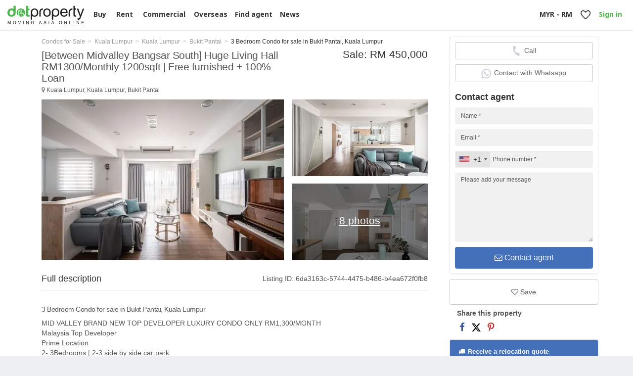

--- FILE ---
content_type: text/html; charset=UTF-8
request_url: https://www.dotproperty.com.my/3-bedroom-condo-for-sale-in-bangsar-south-kuala-lumpur_8809309
body_size: 32742
content:
<!DOCTYPE html>
<html lang="en" class="en">
    <head>
                                                                            <link rel="preload" as="image" href="https://pix.dotproperty.co.th/[base64]" fetchpriority="high">
                                                                                            <link rel="preload" as="image" href="https://pix.dotproperty.co.th/[base64]">
                                                                                            <link rel="preload" as="image" href="https://pix.dotproperty.co.th/[base64]">
                                                                                                                                    
            <link rel="stylesheet" href="//build.dotproperty.com.my/css/detail_critical.ba31abb28681b066b614.css">
                    <link rel="stylesheet" href="//build.dotproperty.com.my/assets/app_new-2263db0d.css">
        
                                    
        <style>
        
                </style>

        <link rel="dns-prefetch" href="//adservice.google.com">
<link rel="dns-prefetch" href="//connect.facebook.net">
<link rel="dns-prefetch" href="//googleads.g.doubleclick.net">
<link rel="dns-prefetch" href="//pagead2.googlesyndication.com">
<link rel="dns-prefetch" href="//scripts.mitula.net">
<link rel="dns-prefetch" href="//securepubads.g.doubleclick.net">
<link rel="dns-prefetch" href="//tpc.googlesyndication.com">
<link rel="dns-prefetch" href="//trackcmp.net">
<link rel="dns-prefetch" href="//bam.nr-data.net">
<link rel="dns-prefetch" href="//trackcmp.net">
<link rel="dns-prefetch" href="//cdn.onesignal.com">
<link rel="dns-prefetch" href="//js-agent.newrelic.com">
<link rel="dns-prefetch" href="//onesignal.com">
<link rel="dns-prefetch" href="//partner.googleadservices.com">
<link rel="dns-prefetch" href="//www.google-analytics.com">
<link rel="dns-prefetch" href="//www.googleadservices.com">
<link rel="dns-prefetch" href="//www.googletagmanager.com">
<link rel="dns-prefetch" href="//www.googletagservices.com">
<link rel="dns-prefetch" href="//www.gstatic.com">
<link rel="preconnect" href="//projects-manager-images.prd.lifullconnect.com">
<link rel="preconnect" href="//build.dotproperty.com.my">
<link rel="preconnect" href="//photosrp.dotproperty.co.th">
<link rel="preconnect" href="//fonts.googleapis.com">
<link rel="preconnect" href="//fonts.gstatic.com" crossorigin>    
        <meta charset="utf-8">
        <meta http-equiv="X-UA-Compatible" content="IE=edge"><script type="text/javascript">(window.NREUM||(NREUM={})).init={ajax:{deny_list:["bam.nr-data.net"]},feature_flags:["soft_nav"]};(window.NREUM||(NREUM={})).loader_config={licenseKey:"4fd6d91298",applicationID:"582062536",browserID:"582063040"};;/*! For license information please see nr-loader-rum-1.308.0.min.js.LICENSE.txt */
(()=>{var e,t,r={163:(e,t,r)=>{"use strict";r.d(t,{j:()=>E});var n=r(384),i=r(1741);var a=r(2555);r(860).K7.genericEvents;const s="experimental.resources",o="register",c=e=>{if(!e||"string"!=typeof e)return!1;try{document.createDocumentFragment().querySelector(e)}catch{return!1}return!0};var d=r(2614),u=r(944),l=r(8122);const f="[data-nr-mask]",g=e=>(0,l.a)(e,(()=>{const e={feature_flags:[],experimental:{allow_registered_children:!1,resources:!1},mask_selector:"*",block_selector:"[data-nr-block]",mask_input_options:{color:!1,date:!1,"datetime-local":!1,email:!1,month:!1,number:!1,range:!1,search:!1,tel:!1,text:!1,time:!1,url:!1,week:!1,textarea:!1,select:!1,password:!0}};return{ajax:{deny_list:void 0,block_internal:!0,enabled:!0,autoStart:!0},api:{get allow_registered_children(){return e.feature_flags.includes(o)||e.experimental.allow_registered_children},set allow_registered_children(t){e.experimental.allow_registered_children=t},duplicate_registered_data:!1},browser_consent_mode:{enabled:!1},distributed_tracing:{enabled:void 0,exclude_newrelic_header:void 0,cors_use_newrelic_header:void 0,cors_use_tracecontext_headers:void 0,allowed_origins:void 0},get feature_flags(){return e.feature_flags},set feature_flags(t){e.feature_flags=t},generic_events:{enabled:!0,autoStart:!0},harvest:{interval:30},jserrors:{enabled:!0,autoStart:!0},logging:{enabled:!0,autoStart:!0},metrics:{enabled:!0,autoStart:!0},obfuscate:void 0,page_action:{enabled:!0},page_view_event:{enabled:!0,autoStart:!0},page_view_timing:{enabled:!0,autoStart:!0},performance:{capture_marks:!1,capture_measures:!1,capture_detail:!0,resources:{get enabled(){return e.feature_flags.includes(s)||e.experimental.resources},set enabled(t){e.experimental.resources=t},asset_types:[],first_party_domains:[],ignore_newrelic:!0}},privacy:{cookies_enabled:!0},proxy:{assets:void 0,beacon:void 0},session:{expiresMs:d.wk,inactiveMs:d.BB},session_replay:{autoStart:!0,enabled:!1,preload:!1,sampling_rate:10,error_sampling_rate:100,collect_fonts:!1,inline_images:!1,fix_stylesheets:!0,mask_all_inputs:!0,get mask_text_selector(){return e.mask_selector},set mask_text_selector(t){c(t)?e.mask_selector="".concat(t,",").concat(f):""===t||null===t?e.mask_selector=f:(0,u.R)(5,t)},get block_class(){return"nr-block"},get ignore_class(){return"nr-ignore"},get mask_text_class(){return"nr-mask"},get block_selector(){return e.block_selector},set block_selector(t){c(t)?e.block_selector+=",".concat(t):""!==t&&(0,u.R)(6,t)},get mask_input_options(){return e.mask_input_options},set mask_input_options(t){t&&"object"==typeof t?e.mask_input_options={...t,password:!0}:(0,u.R)(7,t)}},session_trace:{enabled:!0,autoStart:!0},soft_navigations:{enabled:!0,autoStart:!0},spa:{enabled:!0,autoStart:!0},ssl:void 0,user_actions:{enabled:!0,elementAttributes:["id","className","tagName","type"]}}})());var p=r(6154),m=r(9324);let h=0;const v={buildEnv:m.F3,distMethod:m.Xs,version:m.xv,originTime:p.WN},b={consented:!1},y={appMetadata:{},get consented(){return this.session?.state?.consent||b.consented},set consented(e){b.consented=e},customTransaction:void 0,denyList:void 0,disabled:!1,harvester:void 0,isolatedBacklog:!1,isRecording:!1,loaderType:void 0,maxBytes:3e4,obfuscator:void 0,onerror:void 0,ptid:void 0,releaseIds:{},session:void 0,timeKeeper:void 0,registeredEntities:[],jsAttributesMetadata:{bytes:0},get harvestCount(){return++h}},_=e=>{const t=(0,l.a)(e,y),r=Object.keys(v).reduce((e,t)=>(e[t]={value:v[t],writable:!1,configurable:!0,enumerable:!0},e),{});return Object.defineProperties(t,r)};var w=r(5701);const x=e=>{const t=e.startsWith("http");e+="/",r.p=t?e:"https://"+e};var R=r(7836),k=r(3241);const A={accountID:void 0,trustKey:void 0,agentID:void 0,licenseKey:void 0,applicationID:void 0,xpid:void 0},S=e=>(0,l.a)(e,A),T=new Set;function E(e,t={},r,s){let{init:o,info:c,loader_config:d,runtime:u={},exposed:l=!0}=t;if(!c){const e=(0,n.pV)();o=e.init,c=e.info,d=e.loader_config}e.init=g(o||{}),e.loader_config=S(d||{}),c.jsAttributes??={},p.bv&&(c.jsAttributes.isWorker=!0),e.info=(0,a.D)(c);const f=e.init,m=[c.beacon,c.errorBeacon];T.has(e.agentIdentifier)||(f.proxy.assets&&(x(f.proxy.assets),m.push(f.proxy.assets)),f.proxy.beacon&&m.push(f.proxy.beacon),e.beacons=[...m],function(e){const t=(0,n.pV)();Object.getOwnPropertyNames(i.W.prototype).forEach(r=>{const n=i.W.prototype[r];if("function"!=typeof n||"constructor"===n)return;let a=t[r];e[r]&&!1!==e.exposed&&"micro-agent"!==e.runtime?.loaderType&&(t[r]=(...t)=>{const n=e[r](...t);return a?a(...t):n})})}(e),(0,n.US)("activatedFeatures",w.B)),u.denyList=[...f.ajax.deny_list||[],...f.ajax.block_internal?m:[]],u.ptid=e.agentIdentifier,u.loaderType=r,e.runtime=_(u),T.has(e.agentIdentifier)||(e.ee=R.ee.get(e.agentIdentifier),e.exposed=l,(0,k.W)({agentIdentifier:e.agentIdentifier,drained:!!w.B?.[e.agentIdentifier],type:"lifecycle",name:"initialize",feature:void 0,data:e.config})),T.add(e.agentIdentifier)}},384:(e,t,r)=>{"use strict";r.d(t,{NT:()=>s,US:()=>u,Zm:()=>o,bQ:()=>d,dV:()=>c,pV:()=>l});var n=r(6154),i=r(1863),a=r(1910);const s={beacon:"bam.nr-data.net",errorBeacon:"bam.nr-data.net"};function o(){return n.gm.NREUM||(n.gm.NREUM={}),void 0===n.gm.newrelic&&(n.gm.newrelic=n.gm.NREUM),n.gm.NREUM}function c(){let e=o();return e.o||(e.o={ST:n.gm.setTimeout,SI:n.gm.setImmediate||n.gm.setInterval,CT:n.gm.clearTimeout,XHR:n.gm.XMLHttpRequest,REQ:n.gm.Request,EV:n.gm.Event,PR:n.gm.Promise,MO:n.gm.MutationObserver,FETCH:n.gm.fetch,WS:n.gm.WebSocket},(0,a.i)(...Object.values(e.o))),e}function d(e,t){let r=o();r.initializedAgents??={},t.initializedAt={ms:(0,i.t)(),date:new Date},r.initializedAgents[e]=t}function u(e,t){o()[e]=t}function l(){return function(){let e=o();const t=e.info||{};e.info={beacon:s.beacon,errorBeacon:s.errorBeacon,...t}}(),function(){let e=o();const t=e.init||{};e.init={...t}}(),c(),function(){let e=o();const t=e.loader_config||{};e.loader_config={...t}}(),o()}},782:(e,t,r)=>{"use strict";r.d(t,{T:()=>n});const n=r(860).K7.pageViewTiming},860:(e,t,r)=>{"use strict";r.d(t,{$J:()=>u,K7:()=>c,P3:()=>d,XX:()=>i,Yy:()=>o,df:()=>a,qY:()=>n,v4:()=>s});const n="events",i="jserrors",a="browser/blobs",s="rum",o="browser/logs",c={ajax:"ajax",genericEvents:"generic_events",jserrors:i,logging:"logging",metrics:"metrics",pageAction:"page_action",pageViewEvent:"page_view_event",pageViewTiming:"page_view_timing",sessionReplay:"session_replay",sessionTrace:"session_trace",softNav:"soft_navigations",spa:"spa"},d={[c.pageViewEvent]:1,[c.pageViewTiming]:2,[c.metrics]:3,[c.jserrors]:4,[c.spa]:5,[c.ajax]:6,[c.sessionTrace]:7,[c.softNav]:8,[c.sessionReplay]:9,[c.logging]:10,[c.genericEvents]:11},u={[c.pageViewEvent]:s,[c.pageViewTiming]:n,[c.ajax]:n,[c.spa]:n,[c.softNav]:n,[c.metrics]:i,[c.jserrors]:i,[c.sessionTrace]:a,[c.sessionReplay]:a,[c.logging]:o,[c.genericEvents]:"ins"}},944:(e,t,r)=>{"use strict";r.d(t,{R:()=>i});var n=r(3241);function i(e,t){"function"==typeof console.debug&&(console.debug("New Relic Warning: https://github.com/newrelic/newrelic-browser-agent/blob/main/docs/warning-codes.md#".concat(e),t),(0,n.W)({agentIdentifier:null,drained:null,type:"data",name:"warn",feature:"warn",data:{code:e,secondary:t}}))}},1687:(e,t,r)=>{"use strict";r.d(t,{Ak:()=>d,Ze:()=>f,x3:()=>u});var n=r(3241),i=r(7836),a=r(3606),s=r(860),o=r(2646);const c={};function d(e,t){const r={staged:!1,priority:s.P3[t]||0};l(e),c[e].get(t)||c[e].set(t,r)}function u(e,t){e&&c[e]&&(c[e].get(t)&&c[e].delete(t),p(e,t,!1),c[e].size&&g(e))}function l(e){if(!e)throw new Error("agentIdentifier required");c[e]||(c[e]=new Map)}function f(e="",t="feature",r=!1){if(l(e),!e||!c[e].get(t)||r)return p(e,t);c[e].get(t).staged=!0,g(e)}function g(e){const t=Array.from(c[e]);t.every(([e,t])=>t.staged)&&(t.sort((e,t)=>e[1].priority-t[1].priority),t.forEach(([t])=>{c[e].delete(t),p(e,t)}))}function p(e,t,r=!0){const s=e?i.ee.get(e):i.ee,c=a.i.handlers;if(!s.aborted&&s.backlog&&c){if((0,n.W)({agentIdentifier:e,type:"lifecycle",name:"drain",feature:t}),r){const e=s.backlog[t],r=c[t];if(r){for(let t=0;e&&t<e.length;++t)m(e[t],r);Object.entries(r).forEach(([e,t])=>{Object.values(t||{}).forEach(t=>{t[0]?.on&&t[0]?.context()instanceof o.y&&t[0].on(e,t[1])})})}}s.isolatedBacklog||delete c[t],s.backlog[t]=null,s.emit("drain-"+t,[])}}function m(e,t){var r=e[1];Object.values(t[r]||{}).forEach(t=>{var r=e[0];if(t[0]===r){var n=t[1],i=e[3],a=e[2];n.apply(i,a)}})}},1738:(e,t,r)=>{"use strict";r.d(t,{U:()=>g,Y:()=>f});var n=r(3241),i=r(9908),a=r(1863),s=r(944),o=r(5701),c=r(3969),d=r(8362),u=r(860),l=r(4261);function f(e,t,r,a){const f=a||r;!f||f[e]&&f[e]!==d.d.prototype[e]||(f[e]=function(){(0,i.p)(c.xV,["API/"+e+"/called"],void 0,u.K7.metrics,r.ee),(0,n.W)({agentIdentifier:r.agentIdentifier,drained:!!o.B?.[r.agentIdentifier],type:"data",name:"api",feature:l.Pl+e,data:{}});try{return t.apply(this,arguments)}catch(e){(0,s.R)(23,e)}})}function g(e,t,r,n,s){const o=e.info;null===r?delete o.jsAttributes[t]:o.jsAttributes[t]=r,(s||null===r)&&(0,i.p)(l.Pl+n,[(0,a.t)(),t,r],void 0,"session",e.ee)}},1741:(e,t,r)=>{"use strict";r.d(t,{W:()=>a});var n=r(944),i=r(4261);class a{#e(e,...t){if(this[e]!==a.prototype[e])return this[e](...t);(0,n.R)(35,e)}addPageAction(e,t){return this.#e(i.hG,e,t)}register(e){return this.#e(i.eY,e)}recordCustomEvent(e,t){return this.#e(i.fF,e,t)}setPageViewName(e,t){return this.#e(i.Fw,e,t)}setCustomAttribute(e,t,r){return this.#e(i.cD,e,t,r)}noticeError(e,t){return this.#e(i.o5,e,t)}setUserId(e,t=!1){return this.#e(i.Dl,e,t)}setApplicationVersion(e){return this.#e(i.nb,e)}setErrorHandler(e){return this.#e(i.bt,e)}addRelease(e,t){return this.#e(i.k6,e,t)}log(e,t){return this.#e(i.$9,e,t)}start(){return this.#e(i.d3)}finished(e){return this.#e(i.BL,e)}recordReplay(){return this.#e(i.CH)}pauseReplay(){return this.#e(i.Tb)}addToTrace(e){return this.#e(i.U2,e)}setCurrentRouteName(e){return this.#e(i.PA,e)}interaction(e){return this.#e(i.dT,e)}wrapLogger(e,t,r){return this.#e(i.Wb,e,t,r)}measure(e,t){return this.#e(i.V1,e,t)}consent(e){return this.#e(i.Pv,e)}}},1863:(e,t,r)=>{"use strict";function n(){return Math.floor(performance.now())}r.d(t,{t:()=>n})},1910:(e,t,r)=>{"use strict";r.d(t,{i:()=>a});var n=r(944);const i=new Map;function a(...e){return e.every(e=>{if(i.has(e))return i.get(e);const t="function"==typeof e?e.toString():"",r=t.includes("[native code]"),a=t.includes("nrWrapper");return r||a||(0,n.R)(64,e?.name||t),i.set(e,r),r})}},2555:(e,t,r)=>{"use strict";r.d(t,{D:()=>o,f:()=>s});var n=r(384),i=r(8122);const a={beacon:n.NT.beacon,errorBeacon:n.NT.errorBeacon,licenseKey:void 0,applicationID:void 0,sa:void 0,queueTime:void 0,applicationTime:void 0,ttGuid:void 0,user:void 0,account:void 0,product:void 0,extra:void 0,jsAttributes:{},userAttributes:void 0,atts:void 0,transactionName:void 0,tNamePlain:void 0};function s(e){try{return!!e.licenseKey&&!!e.errorBeacon&&!!e.applicationID}catch(e){return!1}}const o=e=>(0,i.a)(e,a)},2614:(e,t,r)=>{"use strict";r.d(t,{BB:()=>s,H3:()=>n,g:()=>d,iL:()=>c,tS:()=>o,uh:()=>i,wk:()=>a});const n="NRBA",i="SESSION",a=144e5,s=18e5,o={STARTED:"session-started",PAUSE:"session-pause",RESET:"session-reset",RESUME:"session-resume",UPDATE:"session-update"},c={SAME_TAB:"same-tab",CROSS_TAB:"cross-tab"},d={OFF:0,FULL:1,ERROR:2}},2646:(e,t,r)=>{"use strict";r.d(t,{y:()=>n});class n{constructor(e){this.contextId=e}}},2843:(e,t,r)=>{"use strict";r.d(t,{G:()=>a,u:()=>i});var n=r(3878);function i(e,t=!1,r,i){(0,n.DD)("visibilitychange",function(){if(t)return void("hidden"===document.visibilityState&&e());e(document.visibilityState)},r,i)}function a(e,t,r){(0,n.sp)("pagehide",e,t,r)}},3241:(e,t,r)=>{"use strict";r.d(t,{W:()=>a});var n=r(6154);const i="newrelic";function a(e={}){try{n.gm.dispatchEvent(new CustomEvent(i,{detail:e}))}catch(e){}}},3606:(e,t,r)=>{"use strict";r.d(t,{i:()=>a});var n=r(9908);a.on=s;var i=a.handlers={};function a(e,t,r,a){s(a||n.d,i,e,t,r)}function s(e,t,r,i,a){a||(a="feature"),e||(e=n.d);var s=t[a]=t[a]||{};(s[r]=s[r]||[]).push([e,i])}},3878:(e,t,r)=>{"use strict";function n(e,t){return{capture:e,passive:!1,signal:t}}function i(e,t,r=!1,i){window.addEventListener(e,t,n(r,i))}function a(e,t,r=!1,i){document.addEventListener(e,t,n(r,i))}r.d(t,{DD:()=>a,jT:()=>n,sp:()=>i})},3969:(e,t,r)=>{"use strict";r.d(t,{TZ:()=>n,XG:()=>o,rs:()=>i,xV:()=>s,z_:()=>a});const n=r(860).K7.metrics,i="sm",a="cm",s="storeSupportabilityMetrics",o="storeEventMetrics"},4234:(e,t,r)=>{"use strict";r.d(t,{W:()=>a});var n=r(7836),i=r(1687);class a{constructor(e,t){this.agentIdentifier=e,this.ee=n.ee.get(e),this.featureName=t,this.blocked=!1}deregisterDrain(){(0,i.x3)(this.agentIdentifier,this.featureName)}}},4261:(e,t,r)=>{"use strict";r.d(t,{$9:()=>d,BL:()=>o,CH:()=>g,Dl:()=>_,Fw:()=>y,PA:()=>h,Pl:()=>n,Pv:()=>k,Tb:()=>l,U2:()=>a,V1:()=>R,Wb:()=>x,bt:()=>b,cD:()=>v,d3:()=>w,dT:()=>c,eY:()=>p,fF:()=>f,hG:()=>i,k6:()=>s,nb:()=>m,o5:()=>u});const n="api-",i="addPageAction",a="addToTrace",s="addRelease",o="finished",c="interaction",d="log",u="noticeError",l="pauseReplay",f="recordCustomEvent",g="recordReplay",p="register",m="setApplicationVersion",h="setCurrentRouteName",v="setCustomAttribute",b="setErrorHandler",y="setPageViewName",_="setUserId",w="start",x="wrapLogger",R="measure",k="consent"},5289:(e,t,r)=>{"use strict";r.d(t,{GG:()=>s,Qr:()=>c,sB:()=>o});var n=r(3878),i=r(6389);function a(){return"undefined"==typeof document||"complete"===document.readyState}function s(e,t){if(a())return e();const r=(0,i.J)(e),s=setInterval(()=>{a()&&(clearInterval(s),r())},500);(0,n.sp)("load",r,t)}function o(e){if(a())return e();(0,n.DD)("DOMContentLoaded",e)}function c(e){if(a())return e();(0,n.sp)("popstate",e)}},5607:(e,t,r)=>{"use strict";r.d(t,{W:()=>n});const n=(0,r(9566).bz)()},5701:(e,t,r)=>{"use strict";r.d(t,{B:()=>a,t:()=>s});var n=r(3241);const i=new Set,a={};function s(e,t){const r=t.agentIdentifier;a[r]??={},e&&"object"==typeof e&&(i.has(r)||(t.ee.emit("rumresp",[e]),a[r]=e,i.add(r),(0,n.W)({agentIdentifier:r,loaded:!0,drained:!0,type:"lifecycle",name:"load",feature:void 0,data:e})))}},6154:(e,t,r)=>{"use strict";r.d(t,{OF:()=>c,RI:()=>i,WN:()=>u,bv:()=>a,eN:()=>l,gm:()=>s,mw:()=>o,sb:()=>d});var n=r(1863);const i="undefined"!=typeof window&&!!window.document,a="undefined"!=typeof WorkerGlobalScope&&("undefined"!=typeof self&&self instanceof WorkerGlobalScope&&self.navigator instanceof WorkerNavigator||"undefined"!=typeof globalThis&&globalThis instanceof WorkerGlobalScope&&globalThis.navigator instanceof WorkerNavigator),s=i?window:"undefined"!=typeof WorkerGlobalScope&&("undefined"!=typeof self&&self instanceof WorkerGlobalScope&&self||"undefined"!=typeof globalThis&&globalThis instanceof WorkerGlobalScope&&globalThis),o=Boolean("hidden"===s?.document?.visibilityState),c=/iPad|iPhone|iPod/.test(s.navigator?.userAgent),d=c&&"undefined"==typeof SharedWorker,u=((()=>{const e=s.navigator?.userAgent?.match(/Firefox[/\s](\d+\.\d+)/);Array.isArray(e)&&e.length>=2&&e[1]})(),Date.now()-(0,n.t)()),l=()=>"undefined"!=typeof PerformanceNavigationTiming&&s?.performance?.getEntriesByType("navigation")?.[0]?.responseStart},6389:(e,t,r)=>{"use strict";function n(e,t=500,r={}){const n=r?.leading||!1;let i;return(...r)=>{n&&void 0===i&&(e.apply(this,r),i=setTimeout(()=>{i=clearTimeout(i)},t)),n||(clearTimeout(i),i=setTimeout(()=>{e.apply(this,r)},t))}}function i(e){let t=!1;return(...r)=>{t||(t=!0,e.apply(this,r))}}r.d(t,{J:()=>i,s:()=>n})},6630:(e,t,r)=>{"use strict";r.d(t,{T:()=>n});const n=r(860).K7.pageViewEvent},7699:(e,t,r)=>{"use strict";r.d(t,{It:()=>a,KC:()=>o,No:()=>i,qh:()=>s});var n=r(860);const i=16e3,a=1e6,s="SESSION_ERROR",o={[n.K7.logging]:!0,[n.K7.genericEvents]:!1,[n.K7.jserrors]:!1,[n.K7.ajax]:!1}},7836:(e,t,r)=>{"use strict";r.d(t,{P:()=>o,ee:()=>c});var n=r(384),i=r(8990),a=r(2646),s=r(5607);const o="nr@context:".concat(s.W),c=function e(t,r){var n={},s={},u={},l=!1;try{l=16===r.length&&d.initializedAgents?.[r]?.runtime.isolatedBacklog}catch(e){}var f={on:p,addEventListener:p,removeEventListener:function(e,t){var r=n[e];if(!r)return;for(var i=0;i<r.length;i++)r[i]===t&&r.splice(i,1)},emit:function(e,r,n,i,a){!1!==a&&(a=!0);if(c.aborted&&!i)return;t&&a&&t.emit(e,r,n);var o=g(n);m(e).forEach(e=>{e.apply(o,r)});var d=v()[s[e]];d&&d.push([f,e,r,o]);return o},get:h,listeners:m,context:g,buffer:function(e,t){const r=v();if(t=t||"feature",f.aborted)return;Object.entries(e||{}).forEach(([e,n])=>{s[n]=t,t in r||(r[t]=[])})},abort:function(){f._aborted=!0,Object.keys(f.backlog).forEach(e=>{delete f.backlog[e]})},isBuffering:function(e){return!!v()[s[e]]},debugId:r,backlog:l?{}:t&&"object"==typeof t.backlog?t.backlog:{},isolatedBacklog:l};return Object.defineProperty(f,"aborted",{get:()=>{let e=f._aborted||!1;return e||(t&&(e=t.aborted),e)}}),f;function g(e){return e&&e instanceof a.y?e:e?(0,i.I)(e,o,()=>new a.y(o)):new a.y(o)}function p(e,t){n[e]=m(e).concat(t)}function m(e){return n[e]||[]}function h(t){return u[t]=u[t]||e(f,t)}function v(){return f.backlog}}(void 0,"globalEE"),d=(0,n.Zm)();d.ee||(d.ee=c)},8122:(e,t,r)=>{"use strict";r.d(t,{a:()=>i});var n=r(944);function i(e,t){try{if(!e||"object"!=typeof e)return(0,n.R)(3);if(!t||"object"!=typeof t)return(0,n.R)(4);const r=Object.create(Object.getPrototypeOf(t),Object.getOwnPropertyDescriptors(t)),a=0===Object.keys(r).length?e:r;for(let s in a)if(void 0!==e[s])try{if(null===e[s]){r[s]=null;continue}Array.isArray(e[s])&&Array.isArray(t[s])?r[s]=Array.from(new Set([...e[s],...t[s]])):"object"==typeof e[s]&&"object"==typeof t[s]?r[s]=i(e[s],t[s]):r[s]=e[s]}catch(e){r[s]||(0,n.R)(1,e)}return r}catch(e){(0,n.R)(2,e)}}},8362:(e,t,r)=>{"use strict";r.d(t,{d:()=>a});var n=r(9566),i=r(1741);class a extends i.W{agentIdentifier=(0,n.LA)(16)}},8374:(e,t,r)=>{r.nc=(()=>{try{return document?.currentScript?.nonce}catch(e){}return""})()},8990:(e,t,r)=>{"use strict";r.d(t,{I:()=>i});var n=Object.prototype.hasOwnProperty;function i(e,t,r){if(n.call(e,t))return e[t];var i=r();if(Object.defineProperty&&Object.keys)try{return Object.defineProperty(e,t,{value:i,writable:!0,enumerable:!1}),i}catch(e){}return e[t]=i,i}},9324:(e,t,r)=>{"use strict";r.d(t,{F3:()=>i,Xs:()=>a,xv:()=>n});const n="1.308.0",i="PROD",a="CDN"},9566:(e,t,r)=>{"use strict";r.d(t,{LA:()=>o,bz:()=>s});var n=r(6154);const i="xxxxxxxx-xxxx-4xxx-yxxx-xxxxxxxxxxxx";function a(e,t){return e?15&e[t]:16*Math.random()|0}function s(){const e=n.gm?.crypto||n.gm?.msCrypto;let t,r=0;return e&&e.getRandomValues&&(t=e.getRandomValues(new Uint8Array(30))),i.split("").map(e=>"x"===e?a(t,r++).toString(16):"y"===e?(3&a()|8).toString(16):e).join("")}function o(e){const t=n.gm?.crypto||n.gm?.msCrypto;let r,i=0;t&&t.getRandomValues&&(r=t.getRandomValues(new Uint8Array(e)));const s=[];for(var o=0;o<e;o++)s.push(a(r,i++).toString(16));return s.join("")}},9908:(e,t,r)=>{"use strict";r.d(t,{d:()=>n,p:()=>i});var n=r(7836).ee.get("handle");function i(e,t,r,i,a){a?(a.buffer([e],i),a.emit(e,t,r)):(n.buffer([e],i),n.emit(e,t,r))}}},n={};function i(e){var t=n[e];if(void 0!==t)return t.exports;var a=n[e]={exports:{}};return r[e](a,a.exports,i),a.exports}i.m=r,i.d=(e,t)=>{for(var r in t)i.o(t,r)&&!i.o(e,r)&&Object.defineProperty(e,r,{enumerable:!0,get:t[r]})},i.f={},i.e=e=>Promise.all(Object.keys(i.f).reduce((t,r)=>(i.f[r](e,t),t),[])),i.u=e=>"nr-rum-1.308.0.min.js",i.o=(e,t)=>Object.prototype.hasOwnProperty.call(e,t),e={},t="NRBA-1.308.0.PROD:",i.l=(r,n,a,s)=>{if(e[r])e[r].push(n);else{var o,c;if(void 0!==a)for(var d=document.getElementsByTagName("script"),u=0;u<d.length;u++){var l=d[u];if(l.getAttribute("src")==r||l.getAttribute("data-webpack")==t+a){o=l;break}}if(!o){c=!0;var f={296:"sha512-+MIMDsOcckGXa1EdWHqFNv7P+JUkd5kQwCBr3KE6uCvnsBNUrdSt4a/3/L4j4TxtnaMNjHpza2/erNQbpacJQA=="};(o=document.createElement("script")).charset="utf-8",i.nc&&o.setAttribute("nonce",i.nc),o.setAttribute("data-webpack",t+a),o.src=r,0!==o.src.indexOf(window.location.origin+"/")&&(o.crossOrigin="anonymous"),f[s]&&(o.integrity=f[s])}e[r]=[n];var g=(t,n)=>{o.onerror=o.onload=null,clearTimeout(p);var i=e[r];if(delete e[r],o.parentNode&&o.parentNode.removeChild(o),i&&i.forEach(e=>e(n)),t)return t(n)},p=setTimeout(g.bind(null,void 0,{type:"timeout",target:o}),12e4);o.onerror=g.bind(null,o.onerror),o.onload=g.bind(null,o.onload),c&&document.head.appendChild(o)}},i.r=e=>{"undefined"!=typeof Symbol&&Symbol.toStringTag&&Object.defineProperty(e,Symbol.toStringTag,{value:"Module"}),Object.defineProperty(e,"__esModule",{value:!0})},i.p="https://js-agent.newrelic.com/",(()=>{var e={374:0,840:0};i.f.j=(t,r)=>{var n=i.o(e,t)?e[t]:void 0;if(0!==n)if(n)r.push(n[2]);else{var a=new Promise((r,i)=>n=e[t]=[r,i]);r.push(n[2]=a);var s=i.p+i.u(t),o=new Error;i.l(s,r=>{if(i.o(e,t)&&(0!==(n=e[t])&&(e[t]=void 0),n)){var a=r&&("load"===r.type?"missing":r.type),s=r&&r.target&&r.target.src;o.message="Loading chunk "+t+" failed: ("+a+": "+s+")",o.name="ChunkLoadError",o.type=a,o.request=s,n[1](o)}},"chunk-"+t,t)}};var t=(t,r)=>{var n,a,[s,o,c]=r,d=0;if(s.some(t=>0!==e[t])){for(n in o)i.o(o,n)&&(i.m[n]=o[n]);if(c)c(i)}for(t&&t(r);d<s.length;d++)a=s[d],i.o(e,a)&&e[a]&&e[a][0](),e[a]=0},r=self["webpackChunk:NRBA-1.308.0.PROD"]=self["webpackChunk:NRBA-1.308.0.PROD"]||[];r.forEach(t.bind(null,0)),r.push=t.bind(null,r.push.bind(r))})(),(()=>{"use strict";i(8374);var e=i(8362),t=i(860);const r=Object.values(t.K7);var n=i(163);var a=i(9908),s=i(1863),o=i(4261),c=i(1738);var d=i(1687),u=i(4234),l=i(5289),f=i(6154),g=i(944),p=i(384);const m=e=>f.RI&&!0===e?.privacy.cookies_enabled;function h(e){return!!(0,p.dV)().o.MO&&m(e)&&!0===e?.session_trace.enabled}var v=i(6389),b=i(7699);class y extends u.W{constructor(e,t){super(e.agentIdentifier,t),this.agentRef=e,this.abortHandler=void 0,this.featAggregate=void 0,this.loadedSuccessfully=void 0,this.onAggregateImported=new Promise(e=>{this.loadedSuccessfully=e}),this.deferred=Promise.resolve(),!1===e.init[this.featureName].autoStart?this.deferred=new Promise((t,r)=>{this.ee.on("manual-start-all",(0,v.J)(()=>{(0,d.Ak)(e.agentIdentifier,this.featureName),t()}))}):(0,d.Ak)(e.agentIdentifier,t)}importAggregator(e,t,r={}){if(this.featAggregate)return;const n=async()=>{let n;await this.deferred;try{if(m(e.init)){const{setupAgentSession:t}=await i.e(296).then(i.bind(i,3305));n=t(e)}}catch(e){(0,g.R)(20,e),this.ee.emit("internal-error",[e]),(0,a.p)(b.qh,[e],void 0,this.featureName,this.ee)}try{if(!this.#t(this.featureName,n,e.init))return(0,d.Ze)(this.agentIdentifier,this.featureName),void this.loadedSuccessfully(!1);const{Aggregate:i}=await t();this.featAggregate=new i(e,r),e.runtime.harvester.initializedAggregates.push(this.featAggregate),this.loadedSuccessfully(!0)}catch(e){(0,g.R)(34,e),this.abortHandler?.(),(0,d.Ze)(this.agentIdentifier,this.featureName,!0),this.loadedSuccessfully(!1),this.ee&&this.ee.abort()}};f.RI?(0,l.GG)(()=>n(),!0):n()}#t(e,r,n){if(this.blocked)return!1;switch(e){case t.K7.sessionReplay:return h(n)&&!!r;case t.K7.sessionTrace:return!!r;default:return!0}}}var _=i(6630),w=i(2614),x=i(3241);class R extends y{static featureName=_.T;constructor(e){var t;super(e,_.T),this.setupInspectionEvents(e.agentIdentifier),t=e,(0,c.Y)(o.Fw,function(e,r){"string"==typeof e&&("/"!==e.charAt(0)&&(e="/"+e),t.runtime.customTransaction=(r||"http://custom.transaction")+e,(0,a.p)(o.Pl+o.Fw,[(0,s.t)()],void 0,void 0,t.ee))},t),this.importAggregator(e,()=>i.e(296).then(i.bind(i,3943)))}setupInspectionEvents(e){const t=(t,r)=>{t&&(0,x.W)({agentIdentifier:e,timeStamp:t.timeStamp,loaded:"complete"===t.target.readyState,type:"window",name:r,data:t.target.location+""})};(0,l.sB)(e=>{t(e,"DOMContentLoaded")}),(0,l.GG)(e=>{t(e,"load")}),(0,l.Qr)(e=>{t(e,"navigate")}),this.ee.on(w.tS.UPDATE,(t,r)=>{(0,x.W)({agentIdentifier:e,type:"lifecycle",name:"session",data:r})})}}class k extends e.d{constructor(e){var t;(super(),f.gm)?(this.features={},(0,p.bQ)(this.agentIdentifier,this),this.desiredFeatures=new Set(e.features||[]),this.desiredFeatures.add(R),(0,n.j)(this,e,e.loaderType||"agent"),t=this,(0,c.Y)(o.cD,function(e,r,n=!1){if("string"==typeof e){if(["string","number","boolean"].includes(typeof r)||null===r)return(0,c.U)(t,e,r,o.cD,n);(0,g.R)(40,typeof r)}else(0,g.R)(39,typeof e)},t),function(e){(0,c.Y)(o.Dl,function(t,r=!1){if("string"!=typeof t&&null!==t)return void(0,g.R)(41,typeof t);const n=e.info.jsAttributes["enduser.id"];r&&null!=n&&n!==t?(0,a.p)(o.Pl+"setUserIdAndResetSession",[t],void 0,"session",e.ee):(0,c.U)(e,"enduser.id",t,o.Dl,!0)},e)}(this),function(e){(0,c.Y)(o.nb,function(t){if("string"==typeof t||null===t)return(0,c.U)(e,"application.version",t,o.nb,!1);(0,g.R)(42,typeof t)},e)}(this),function(e){(0,c.Y)(o.d3,function(){e.ee.emit("manual-start-all")},e)}(this),function(e){(0,c.Y)(o.Pv,function(t=!0){if("boolean"==typeof t){if((0,a.p)(o.Pl+o.Pv,[t],void 0,"session",e.ee),e.runtime.consented=t,t){const t=e.features.page_view_event;t.onAggregateImported.then(e=>{const r=t.featAggregate;e&&!r.sentRum&&r.sendRum()})}}else(0,g.R)(65,typeof t)},e)}(this),this.run()):(0,g.R)(21)}get config(){return{info:this.info,init:this.init,loader_config:this.loader_config,runtime:this.runtime}}get api(){return this}run(){try{const e=function(e){const t={};return r.forEach(r=>{t[r]=!!e[r]?.enabled}),t}(this.init),n=[...this.desiredFeatures];n.sort((e,r)=>t.P3[e.featureName]-t.P3[r.featureName]),n.forEach(r=>{if(!e[r.featureName]&&r.featureName!==t.K7.pageViewEvent)return;if(r.featureName===t.K7.spa)return void(0,g.R)(67);const n=function(e){switch(e){case t.K7.ajax:return[t.K7.jserrors];case t.K7.sessionTrace:return[t.K7.ajax,t.K7.pageViewEvent];case t.K7.sessionReplay:return[t.K7.sessionTrace];case t.K7.pageViewTiming:return[t.K7.pageViewEvent];default:return[]}}(r.featureName).filter(e=>!(e in this.features));n.length>0&&(0,g.R)(36,{targetFeature:r.featureName,missingDependencies:n}),this.features[r.featureName]=new r(this)})}catch(e){(0,g.R)(22,e);for(const e in this.features)this.features[e].abortHandler?.();const t=(0,p.Zm)();delete t.initializedAgents[this.agentIdentifier]?.features,delete this.sharedAggregator;return t.ee.get(this.agentIdentifier).abort(),!1}}}var A=i(2843),S=i(782);class T extends y{static featureName=S.T;constructor(e){super(e,S.T),f.RI&&((0,A.u)(()=>(0,a.p)("docHidden",[(0,s.t)()],void 0,S.T,this.ee),!0),(0,A.G)(()=>(0,a.p)("winPagehide",[(0,s.t)()],void 0,S.T,this.ee)),this.importAggregator(e,()=>i.e(296).then(i.bind(i,2117))))}}var E=i(3969);class I extends y{static featureName=E.TZ;constructor(e){super(e,E.TZ),f.RI&&document.addEventListener("securitypolicyviolation",e=>{(0,a.p)(E.xV,["Generic/CSPViolation/Detected"],void 0,this.featureName,this.ee)}),this.importAggregator(e,()=>i.e(296).then(i.bind(i,9623)))}}new k({features:[R,T,I],loaderType:"lite"})})()})();</script>
                    <meta name="viewport" content="width=device-width, initial-scale=1">
                <title>[Between Midvalley Bangsar South] Huge Living Hall RM1300/Monthly 1200sqft | Free furnished + 100% Loan 📌 Condo  for sale in Kuala Lumpur | Dot Property</title>
        <meta name="description" content="View more details, photos, facilities, map of 3 Bedrooms Condo listing #8809309 in Bukit Pantai, Kuala Lumpur with 3 bedrooms, 2 bathrooms, 1180 sq.m. price at RM 450,000" />
        <meta name="csrf-token" content="8q8tJfIPxDv75EzEURmdiIwaQ0kXSYrvuLMgWlun" />
        <link rel="shortcut icon" href="https://www.dotproperty.com.my/favicon.ico" type="image/x-icon">
        <link rel="apple-touch-icon-precomposed" href="https://www.dotproperty.com.my/img/NewDotPropertyLogo-2019-Symbol-Green-180x180.png" />
                                        <link rel="canonical" href="https://www.dotproperty.com.my/3-bedroom-condo-for-sale-in-bangsar-south-kuala-lumpur_8809309" />
                    
                            
        <meta property="og:image" content="https://pix.dotproperty.co.th/[base64]"/>
<meta property="og:title" content="3 Bedroom Condo for sale in Bukit Pantai, Kuala Lumpur - Kuala Lumpur"/>
<meta property="og:url" content="https://www.dotproperty.com.my/3-bedroom-condo-for-sale-in-bangsar-south-kuala-lumpur_8809309"/>
<meta property="og:description" content="MID VALLEY BRAND NEW TOP DEVELOPER LUXURY CONDO ONLY RM1,300/MONTHMalaysia Top DeveloperPrime Location2- 3Bedrooms | 2-3 side by side car parkFor more info pls..."/>

<script>
    function customGA(){
        ga('set', 'dimension1', '6da3163c-5744-4475-b486-b4ea672f0fb8');
        ga('set', 'dimension4', '450000');
        ga('set', 'dimension5', 'Kuala Lumpur');
        ga('set', 'dimension6', 'sale');
        ga('set', 'dimension7', 'condo');

        ga('set', 'metric1', '450000');
    }
</script>

        <meta property="fb:app_id" content="1541843749417231" />
        
                    <meta name="facebook-domain-verification" content="w8n2sv0dpkip1j20mhmgslyd7kytfq" />
        
        <!-- HTML5 shim and Respond.js for IE8 support of HTML5 elements and media queries -->
        <!-- WARNING: Respond.js doesn't work if you view the page via file:// -->
        <!--[if lt IE 9]>
                <script src="https://oss.maxcdn.com/html5shiv/3.7.2/html5shiv.min.js"></script>
                <script src="https://oss.maxcdn.com/respond/1.4.2/respond.min.js"></script>
        <![endif]-->

                                    <script async="async" src="https://securepubads.g.doubleclick.net/tag/js/gpt.js"></script>
<script>
    var googletag = googletag || {};
    googletag.cmd = googletag.cmd || [];

    googletag.cmd.push(function() {
        googletag
            .pubads()
                                        googletag.defineSlot('/1241729/network_serp_horizontal_a', [[728, 90]], 'div-gpt-ad-1453785302847-3')
                .addService(googletag.pubads())
                .setCollapseEmptyDiv(true);
                    googletag.defineSlot('/1241729/network_serp_horizontal_b', [[300, 250]], 'div-gpt-ad-1533631292648-4')
                .addService(googletag.pubads())
                .setCollapseEmptyDiv(true);
                googletag.pubads().enableSingleRequest();
        googletag.enableServices();
    });
</script>
                                    <link rel="manifest" href="/manifest.json">
        <script>var OneSignal = window.OneSignal || [];</script>
        <script src="https://cdn.onesignal.com/sdks/OneSignalSDK.js" defer></script>
        
        <script type="text/javascript">
	var trackcmp_email = '';
	var trackcmp = document.createElement("script");
	trackcmp.async = true;
	trackcmp.type = 'text/javascript';
	trackcmp.src = '//trackcmp.net/visit?actid=798819991&e='+encodeURIComponent(trackcmp_email)+'&r='+encodeURIComponent(document.referrer)+'&u='+encodeURIComponent(window.location.href);
	var trackcmp_s = document.getElementsByTagName("script");
	if (trackcmp_s.length) {
		trackcmp_s[0].parentNode.appendChild(trackcmp);
	} else {
		var trackcmp_h = document.getElementsByTagName("head");
		trackcmp_h.length && trackcmp_h[0].appendChild(trackcmp);
	}
</script>

<script type="text/javascript">
    (function(e,t,o,n,p,r,i){e.visitorGlobalObjectAlias=n;e[e.visitorGlobalObjectAlias]=e[e.visitorGlobalObjectAlias]||function(){(e[e.visitorGlobalObjectAlias].q=e[e.visitorGlobalObjectAlias].q||[]).push(arguments)};e[e.visitorGlobalObjectAlias].l=(new Date).getTime();r=t.createElement("script");r.src=o;r.async=true;i=t.getElementsByTagName("script")[0];i.parentNode.insertBefore(r,i)})(window,document,"https://diffuser-cdn.app-us1.com/diffuser/diffuser.js","vgo");
    vgo('setAccount', '798819991');
    vgo('setTrackByDefault', true);

    vgo('process');
</script>    </head>

    <body data-pvid="sea_my_pv_b8b8abda-244f-4fdb-a9de-bf6489d2e5c1">
                    <div class="lg:hidden">
                <div id="mobile-header" class="
    font-sans relative z-[1000]
    after:content-[''] after:absolute after:top-0 after:left-0 after:right-0 after:bottom-0 after:drop-shadow after:bg-white after:z-[-1]
">
    <div class="mobile-header-top flex items-center justify-between p-4 ">
    <a class="w-[150px]" href="https://www.dotproperty.com.my">
        <img src="//build.dotproperty.com.my/assets/dotproperty-default-67d34143.svg" class="w-full h-auto"  title="Open DotProperty"    alt="DotPropertyIcon"   />    </a>
    <div class="">
        <a
                role="button"
                href="javascript:void(0);"
                class="hamburger-menu p-3 pr-0"
        >
                <span class="inline-block w-[26px]">
                    <img src="//build.dotproperty.com.my/assets/hamburger-2fdb0a34.svg" class="w-full h-auto"  title="Open Navigation Menu"    alt="Hamburger Icon"   />
                </span>
        </a>
    </div>
</div>    <div id="mobile-menu" class="hidden">
    <div class="mobile-menu-overlay-bg fixed top-0 left-0 right-0 bottom-0 bg-black/30 z-50 overflow-scroll max-h-full">
        <div class="text-base pt-12 pb-10 mobile-menu-container bg-white absolute top-0 right-0 w-full max-w-[280px] min-h-full transition-transform translate-x-full">
            <ul class="list-none m-0 p-0">
                <li>
    <a
        class="text-bold block py-4 px-7 active:underline  text-primary-base "
        href="https://www.dotproperty.com.my/login"
    >
        Sign in
    </a>
</li>
                
                <li class="mobile-sub-menu-container">
    <a class="submenu-toggle cursor-pointer  text-bold block py-4 px-7 flex justify-between items-center ">
        RM
        <span class="submenu-toggle-icon inline-block w-[9px]">
            <img src="//build.dotproperty.com.my/assets/chevron-down-7ea7deef.svg" class="w-full h-auto"  title="Downward Chevron Icon"    alt="Downward Chevron Icon"   />
        </span>
    </a>
            <div class="submenu-hidden-container hidden">
            <ul class="list-none m-0 pl-4">
                                    <li>
                        <a
    class="block py-4 px-7  active:underline   currency-change "
     href="javascript:void()"          title="USD"                             data-currency="USD"
            >
    $ USD
</a>                    </li>
                                    <li>
                        <a
    class="block py-4 px-7  active:underline   currency-change "
     href="javascript:void()"          title="EUR"                             data-currency="EUR"
            >
    &euro; EUR
</a>                    </li>
                                    <li>
                        <a
    class="block py-4 px-7  active:underline   currency-change "
     href="javascript:void()"          title="GBP"                             data-currency="GBP"
            >
    &pound; GBP
</a>                    </li>
                            </ul>
        </div>
        </li>
                
                
                            </ul>
            <hr class="border-neutral-2 m-0 my-3" />            <ul class="list-none m-0 p-0">
                <li class="mobile-sub-menu-container">
    <a class="submenu-toggle cursor-pointer text-bold block py-4 px-7 flex justify-between items-center">
        Buy
        <span class="submenu-toggle-icon inline-block w-[9px]">
            <img src="//build.dotproperty.com.my/assets/chevron-down-7ea7deef.svg" class="w-full h-auto"  title="Downward Chevron Icon"    alt="Downward Chevron Icon"   />
        </span>
    </a>
            <div class="submenu-hidden-container hidden">
            <ul class="list-none m-0 pl-4">
                                    <li>
                                                                                    <div class="text-bold">
                                    <a
    class="block py-4 px-7  active:underline   text-secondary-base "
     href="https://www.dotproperty.com.my/properties-for-sale"                 >
    Malaysia property for sale
</a>                                </div>
                                                                                                                <div>
                                    <ul class="list-none m-0 pl-4">
                                        <li>
                                            <a
    class="block py-4 px-7  active:underline  "
     href="https://www.dotproperty.com.my/condos-for-sale"                 >
    Condos for sale
</a>                                        </li>
                                    </ul>
                                </div>
                                                                                                                <div>
                                    <ul class="list-none m-0 pl-4">
                                        <li>
                                            <a
    class="block py-4 px-7  active:underline  "
     href="https://www.dotproperty.com.my/townhouses-for-sale"                 >
    Townhouses for sale
</a>                                        </li>
                                    </ul>
                                </div>
                                                                                                                <div>
                                    <ul class="list-none m-0 pl-4">
                                        <li>
                                            <a
    class="block py-4 px-7  active:underline  "
     href="https://www.dotproperty.com.my/houses-for-sale"                 >
    Houses for sale
</a>                                        </li>
                                    </ul>
                                </div>
                                                                                                                <div>
                                    <ul class="list-none m-0 pl-4">
                                        <li>
                                            <a
    class="block py-4 px-7  active:underline  "
     href="https://www.dotproperty.com.my/villas-for-sale"                 >
    Villas for sale
</a>                                        </li>
                                    </ul>
                                </div>
                                                                                                                <div>
                                    <ul class="list-none m-0 pl-4">
                                        <li>
                                            <a
    class="block py-4 px-7  active:underline  "
     href="https://www.dotproperty.com.my/land-for-sale"                 >
    Land for sale
</a>                                        </li>
                                    </ul>
                                </div>
                                                                        </li>
                                    <li>
                                                                                    <div class="text-bold">
                                    <a
    class="block py-4 px-7   text-secondary-base "
                    >
    Resources
</a>                                </div>
                                                                                                                <div>
                                    <ul class="list-none m-0 pl-4">
                                        <li>
                                            <a
    class="block py-4 px-7  active:underline  "
     href="https://www.dotproperty.com.my/agents/all"                 >
    Find agent
</a>                                        </li>
                                    </ul>
                                </div>
                                                                                                                <div>
                                    <ul class="list-none m-0 pl-4">
                                        <li>
                                            <a
    class="block py-4 px-7  active:underline  "
     href="https://www.dotproperty.com.my/condos/all"                 >
    Condominium directory
</a>                                        </li>
                                    </ul>
                                </div>
                                                                                                                <div>
                                    <ul class="list-none m-0 pl-4">
                                        <li>
                                            <a
    class="block py-4 px-7  active:underline  "
     href="https://www.dotproperty.com.my/developers"                 >
    Developers
</a>                                        </li>
                                    </ul>
                                </div>
                                                                        </li>
                            </ul>
        </div>
    </li>
                <li class="mobile-sub-menu-container">
    <a class="submenu-toggle cursor-pointer text-bold block py-4 px-7 flex justify-between items-center">
        Rent
        <span class="submenu-toggle-icon inline-block w-[9px]">
            <img src="//build.dotproperty.com.my/assets/chevron-down-7ea7deef.svg" class="w-full h-auto"  title="Downward Chevron Icon"    alt="Downward Chevron Icon"   />
        </span>
    </a>
            <div class="submenu-hidden-container hidden">
            <ul class="list-none m-0 pl-4">
                                    <li>
                                                                                    <div class="text-bold">
                                    <a
    class="block py-4 px-7  active:underline   text-secondary-base "
     href="https://www.dotproperty.com.my/properties-for-rent"                 >
    Malaysia property for rent
</a>                                </div>
                                                                                                                <div>
                                    <ul class="list-none m-0 pl-4">
                                        <li>
                                            <a
    class="block py-4 px-7  active:underline  "
     href="https://www.dotproperty.com.my/condos-for-rent"                 >
    Condos for rent
</a>                                        </li>
                                    </ul>
                                </div>
                                                                                                                <div>
                                    <ul class="list-none m-0 pl-4">
                                        <li>
                                            <a
    class="block py-4 px-7  active:underline  "
     href="https://www.dotproperty.com.my/townhouses-for-rent"                 >
    Townhouses for rent
</a>                                        </li>
                                    </ul>
                                </div>
                                                                                                                <div>
                                    <ul class="list-none m-0 pl-4">
                                        <li>
                                            <a
    class="block py-4 px-7  active:underline  "
     href="https://www.dotproperty.com.my/houses-for-rent"                 >
    Houses for rent
</a>                                        </li>
                                    </ul>
                                </div>
                                                                                                                <div>
                                    <ul class="list-none m-0 pl-4">
                                        <li>
                                            <a
    class="block py-4 px-7  active:underline  "
     href="https://www.dotproperty.com.my/villas-for-rent"                 >
    Villas for rent
</a>                                        </li>
                                    </ul>
                                </div>
                                                                                                                <div>
                                    <ul class="list-none m-0 pl-4">
                                        <li>
                                            <a
    class="block py-4 px-7  active:underline  "
     href="https://www.dotproperty.com.my/serviced-apartments-for-rent"                 >
    Serviced apartments for rent
</a>                                        </li>
                                    </ul>
                                </div>
                                                                                                                <div>
                                    <ul class="list-none m-0 pl-4">
                                        <li>
                                            <a
    class="block py-4 px-7  active:underline  "
     href="https://www.dotproperty.com.my/apartments-for-rent"                 >
    Apartments for rent
</a>                                        </li>
                                    </ul>
                                </div>
                                                                        </li>
                                    <li>
                                                                                    <div class="text-bold">
                                    <a
    class="block py-4 px-7   text-secondary-base "
                    >
    Resources
</a>                                </div>
                                                                                                                <div>
                                    <ul class="list-none m-0 pl-4">
                                        <li>
                                            <a
    class="block py-4 px-7  active:underline  "
     href="https://www.dotproperty.com.my/agents/all"                 >
    Find agent
</a>                                        </li>
                                    </ul>
                                </div>
                                                                                                                <div>
                                    <ul class="list-none m-0 pl-4">
                                        <li>
                                            <a
    class="block py-4 px-7  active:underline  "
     href="https://www.dotproperty.com.my/condos/all"                 >
    Condominium directory
</a>                                        </li>
                                    </ul>
                                </div>
                                                                        </li>
                            </ul>
        </div>
    </li>
                
                <li class="mobile-sub-menu-container">
    <a class="submenu-toggle cursor-pointer text-bold block py-4 px-7 flex justify-between items-center">
        Commercial Property
        <span class="submenu-toggle-icon inline-block w-[9px]">
            <img src="//build.dotproperty.com.my/assets/chevron-down-7ea7deef.svg" class="w-full h-auto"  title="Downward Chevron Icon"    alt="Downward Chevron Icon"   />
        </span>
    </a>
            <div class="submenu-hidden-container hidden">
            <ul class="list-none m-0 pl-4">
                                    <li>
                                                                                    <div class="text-bold">
                                    <a
    class="block py-4 px-7   text-secondary-base "
                    >
    Malaysia commercial property
</a>                                </div>
                                                                                                                <div>
                                    <ul class="list-none m-0 pl-4">
                                        <li>
                                            <a
    class="block py-4 px-7  active:underline  "
     href="https://www.dotproperty.com.my/commercial-property-for-rent"                 >
    Commercial property for rent
</a>                                        </li>
                                    </ul>
                                </div>
                                                                                                                <div>
                                    <ul class="list-none m-0 pl-4">
                                        <li>
                                            <a
    class="block py-4 px-7  active:underline  "
     href="https://www.dotproperty.com.my/offices-for-rent"                 >
    Office space for rent
</a>                                        </li>
                                    </ul>
                                </div>
                                                                                                                <div>
                                    <ul class="list-none m-0 pl-4">
                                        <li>
                                            <a
    class="block py-4 px-7  active:underline  "
     href="https://www.dotproperty.com.my/retail-spaces-for-sale"                 >
    Retail space
</a>                                        </li>
                                    </ul>
                                </div>
                                                                                                                <div>
                                    <ul class="list-none m-0 pl-4">
                                        <li>
                                            <a
    class="block py-4 px-7  active:underline  "
     href="https://www.dotproperty.com.my/shophouse-for-sale"                 >
    Shophouses for sale
</a>                                        </li>
                                    </ul>
                                </div>
                                                                                                                <div>
                                    <ul class="list-none m-0 pl-4">
                                        <li>
                                            <a
    class="block py-4 px-7  active:underline  "
     href="https://www.dotproperty.com.my/warehouses-for-sale"                 >
    Warehouses for sale
</a>                                        </li>
                                    </ul>
                                </div>
                                                                                                                <div>
                                    <ul class="list-none m-0 pl-4">
                                        <li>
                                            <a
    class="block py-4 px-7  active:underline  "
     href="https://www.dotproperty.com.my/hotels-for-sale"                 >
    Hotels &amp; resorts for sale
</a>                                        </li>
                                    </ul>
                                </div>
                                                                        </li>
                                    <li>
                                                                                    <div class="text-bold">
                                    <a
    class="block py-4 px-7   text-secondary-base "
                    >
    Resources
</a>                                </div>
                                                                                                                <div>
                                    <ul class="list-none m-0 pl-4">
                                        <li>
                                            <a
    class="block py-4 px-7  active:underline  "
     href="https://www.dotproperty.com.my/commercial/all"                 >
    Commercial building directory
</a>                                        </li>
                                    </ul>
                                </div>
                                                                        </li>
                            </ul>
        </div>
    </li>
                <li>
    <a
        class="text-bold block py-4 px-7 active:underline "
        href="https://www.dotproperty.com.my/international"
    >
        Overseas
    </a>
</li>
                                    <li>
    <a
        class="text-bold block py-4 px-7 active:underline "
        href="https://www.dotproperty.com.my/agents/all"
    >
        Find agent
    </a>
</li>                                    
                                    <li>
    <a
        class="text-bold block py-4 px-7 active:underline "
        href="https://www.dotproperty.com.my/blog/"
    >
        News
    </a>
</li>                
                
                            </ul>
            <div class="mobile-menu-close absolute top-0 right-0 px-6 pb-8 pt-4">
    <span class="block w-[15px]">
                <img src="//build.dotproperty.com.my/assets/close-404a3c5c.svg" class="w-full h-auto"  title="Close"    alt="Close Icon"   />
    </span>
</div>        </div>
    </div>
</div>
    </div>            </div>

            <div class="hidden lg:block">
                <div id="desktop-header" class="font-sans bg-white border-b-2 border-gray-500 drop-shadow relative z-[1000]">
    <div class="desktop-header-top flex justify-between items-center
    py-6 px-6 h-[60px] w-full max-w-[1440px] mx-auto gap-3 border-b-2 border-shadow-1  z-[-1]">
    <a class="w-[156px] min-w-[156px]" href="https://www.dotproperty.com.my">
        <img src="//build.dotproperty.com.my/assets/dotproperty-default-67d34143.svg" class="w-full h-auto"  title="Open DotProperty"    alt="DotPropertyIcon"   />    </a>
    <ul id="desktop-menu-left" class="list-none m-0 py-2 pl-3 flex justify-start flex-wrap h-[60px] overflow-y-hidden items-center w-full gap-3">
    <li
     id="desktop-header-buy"     class="desktop-sub-menu-container "
>
    <a class="submenu-toggle hover:text-primary-base hover:bg-primary-10 cursor-pointer text-bold block p-4 rounded flex justify-between items-center gap-2 whitespace-nowrap  mt-2  "
                         href="https://www.dotproperty.com.my/properties-for-sale" >
        Buy
            </a>

            <div class="h-2 z-50"></div>
        <div
                class="submenu-hidden-container absolute z-50 bg-white border border-solid
                border-neutral-3 rounded-xl shadow-lg hidden ">
            <ul class="list-none m-0 pl-0">
                                    <li>
                                                                                    <div class="text-bold">
                                    <a
    class="block py-4 pr-4 pl-6   text-secondary-base pl-4 "
                    >
    Malaysia property for sale
</a>                                </div>
                                                                                                                <div>
                                    <ul class="list-none m-0 pl-0">
                                        <li>
                                            <a
    class="block py-4 pr-4 pl-6   pl-10 hover:bg-neutral-3 hover:text-neutral-1 "
     href="https://www.dotproperty.com.my/condos-for-sale"                 >
    Condos for sale
</a>                                        </li>
                                    </ul>
                                </div>
                                                                                                                <div>
                                    <ul class="list-none m-0 pl-0">
                                        <li>
                                            <a
    class="block py-4 pr-4 pl-6   pl-10 hover:bg-neutral-3 hover:text-neutral-1 "
     href="https://www.dotproperty.com.my/townhouses-for-sale"                 >
    Townhouses for sale
</a>                                        </li>
                                    </ul>
                                </div>
                                                                                                                <div>
                                    <ul class="list-none m-0 pl-0">
                                        <li>
                                            <a
    class="block py-4 pr-4 pl-6   pl-10 hover:bg-neutral-3 hover:text-neutral-1 "
     href="https://www.dotproperty.com.my/houses-for-sale"                 >
    Houses for sale
</a>                                        </li>
                                    </ul>
                                </div>
                                                                                                                <div>
                                    <ul class="list-none m-0 pl-0">
                                        <li>
                                            <a
    class="block py-4 pr-4 pl-6   pl-10 hover:bg-neutral-3 hover:text-neutral-1 "
     href="https://www.dotproperty.com.my/villas-for-sale"                 >
    Villas for sale
</a>                                        </li>
                                    </ul>
                                </div>
                                                                                                                <div>
                                    <ul class="list-none m-0 pl-0">
                                        <li>
                                            <a
    class="block py-4 pr-4 pl-6   pl-10 hover:bg-neutral-3 hover:text-neutral-1 "
     href="https://www.dotproperty.com.my/land-for-sale"                 >
    Land for sale
</a>                                        </li>
                                    </ul>
                                </div>
                                                                        </li>
                                    <li>
                                                                                    <div class="text-bold">
                                    <a
    class="block py-4 pr-4 pl-6   text-secondary-base pl-4 "
                    >
    Resources
</a>                                </div>
                                                                                                                <div>
                                    <ul class="list-none m-0 pl-0">
                                        <li>
                                            <a
    class="block py-4 pr-4 pl-6   pl-10 hover:bg-neutral-3 hover:text-neutral-1 "
     href="https://www.dotproperty.com.my/agents/all"                 >
    Find agent
</a>                                        </li>
                                    </ul>
                                </div>
                                                                                                                <div>
                                    <ul class="list-none m-0 pl-0">
                                        <li>
                                            <a
    class="block py-4 pr-4 pl-6   pl-10 hover:bg-neutral-3 hover:text-neutral-1 "
     href="https://www.dotproperty.com.my/condos/all"                 >
    Condominium directory
</a>                                        </li>
                                    </ul>
                                </div>
                                                                                                                <div>
                                    <ul class="list-none m-0 pl-0">
                                        <li>
                                            <a
    class="block py-4 pr-4 pl-6   pl-10 hover:bg-neutral-3 hover:text-neutral-1 "
     href="https://www.dotproperty.com.my/developers"                 >
    Developers
</a>                                        </li>
                                    </ul>
                                </div>
                                                                        </li>
                            </ul>
        </div>
    </li>
    <li
     id="desktop-header-rent"     class="desktop-sub-menu-container "
>
    <a class="submenu-toggle hover:text-primary-base hover:bg-primary-10 cursor-pointer text-bold block p-4 rounded flex justify-between items-center gap-2 whitespace-nowrap  mt-2  "
                         href="https://www.dotproperty.com.my/properties-for-rent" >
        Rent
            </a>

            <div class="h-2 z-50"></div>
        <div
                class="submenu-hidden-container absolute z-50 bg-white border border-solid
                border-neutral-3 rounded-xl shadow-lg hidden ">
            <ul class="list-none m-0 pl-0">
                                    <li>
                                                                                    <div class="text-bold">
                                    <a
    class="block py-4 pr-4 pl-6   text-secondary-base pl-4 "
                    >
    Malaysia property for rent
</a>                                </div>
                                                                                                                <div>
                                    <ul class="list-none m-0 pl-0">
                                        <li>
                                            <a
    class="block py-4 pr-4 pl-6   pl-10 hover:bg-neutral-3 hover:text-neutral-1 "
     href="https://www.dotproperty.com.my/condos-for-rent"                 >
    Condos for rent
</a>                                        </li>
                                    </ul>
                                </div>
                                                                                                                <div>
                                    <ul class="list-none m-0 pl-0">
                                        <li>
                                            <a
    class="block py-4 pr-4 pl-6   pl-10 hover:bg-neutral-3 hover:text-neutral-1 "
     href="https://www.dotproperty.com.my/townhouses-for-rent"                 >
    Townhouses for rent
</a>                                        </li>
                                    </ul>
                                </div>
                                                                                                                <div>
                                    <ul class="list-none m-0 pl-0">
                                        <li>
                                            <a
    class="block py-4 pr-4 pl-6   pl-10 hover:bg-neutral-3 hover:text-neutral-1 "
     href="https://www.dotproperty.com.my/houses-for-rent"                 >
    Houses for rent
</a>                                        </li>
                                    </ul>
                                </div>
                                                                                                                <div>
                                    <ul class="list-none m-0 pl-0">
                                        <li>
                                            <a
    class="block py-4 pr-4 pl-6   pl-10 hover:bg-neutral-3 hover:text-neutral-1 "
     href="https://www.dotproperty.com.my/villas-for-rent"                 >
    Villas for rent
</a>                                        </li>
                                    </ul>
                                </div>
                                                                                                                <div>
                                    <ul class="list-none m-0 pl-0">
                                        <li>
                                            <a
    class="block py-4 pr-4 pl-6   pl-10 hover:bg-neutral-3 hover:text-neutral-1 "
     href="https://www.dotproperty.com.my/serviced-apartments-for-rent"                 >
    Serviced apartments for rent
</a>                                        </li>
                                    </ul>
                                </div>
                                                                                                                <div>
                                    <ul class="list-none m-0 pl-0">
                                        <li>
                                            <a
    class="block py-4 pr-4 pl-6   pl-10 hover:bg-neutral-3 hover:text-neutral-1 "
     href="https://www.dotproperty.com.my/apartments-for-rent"                 >
    Apartments for rent
</a>                                        </li>
                                    </ul>
                                </div>
                                                                        </li>
                                    <li>
                                                                                    <div class="text-bold">
                                    <a
    class="block py-4 pr-4 pl-6   text-secondary-base pl-4 "
                    >
    Resources
</a>                                </div>
                                                                                                                <div>
                                    <ul class="list-none m-0 pl-0">
                                        <li>
                                            <a
    class="block py-4 pr-4 pl-6   pl-10 hover:bg-neutral-3 hover:text-neutral-1 "
     href="https://www.dotproperty.com.my/agents/all"              rel="nofollow"     >
    Find agent
</a>                                        </li>
                                    </ul>
                                </div>
                                                                                                                <div>
                                    <ul class="list-none m-0 pl-0">
                                        <li>
                                            <a
    class="block py-4 pr-4 pl-6   pl-10 hover:bg-neutral-3 hover:text-neutral-1 "
     href="https://www.dotproperty.com.my/condos/all"              rel="nofollow"     >
    Condominium directory
</a>                                        </li>
                                    </ul>
                                </div>
                                                                        </li>
                            </ul>
        </div>
    </li>
    
    
    <li
     id="desktop-header-commercial"     class="desktop-sub-menu-container "
>
    <a class="submenu-toggle hover:text-primary-base hover:bg-primary-10 cursor-pointer text-bold block p-4 rounded flex justify-between items-center gap-2 whitespace-nowrap  mt-2  "
                         href="https://www.dotproperty.com.my/commercial-property-for-sale" >
        Commercial
            </a>

            <div class="h-2 z-50"></div>
        <div
                class="submenu-hidden-container absolute z-50 bg-white border border-solid
                border-neutral-3 rounded-xl shadow-lg hidden ">
            <ul class="list-none m-0 pl-0">
                                    <li>
                                                                                    <div class="text-bold">
                                    <a
    class="block py-4 pr-4 pl-6   text-secondary-base pl-4 "
                    >
    Malaysia commercial property
</a>                                </div>
                                                                                                                <div>
                                    <ul class="list-none m-0 pl-0">
                                        <li>
                                            <a
    class="block py-4 pr-4 pl-6   pl-10 hover:bg-neutral-3 hover:text-neutral-1 "
     href="https://www.dotproperty.com.my/commercial-property-for-rent"                 >
    Commercial property for rent
</a>                                        </li>
                                    </ul>
                                </div>
                                                                                                                <div>
                                    <ul class="list-none m-0 pl-0">
                                        <li>
                                            <a
    class="block py-4 pr-4 pl-6   pl-10 hover:bg-neutral-3 hover:text-neutral-1 "
     href="https://www.dotproperty.com.my/offices-for-rent"                 >
    Office space for rent
</a>                                        </li>
                                    </ul>
                                </div>
                                                                                                                <div>
                                    <ul class="list-none m-0 pl-0">
                                        <li>
                                            <a
    class="block py-4 pr-4 pl-6   pl-10 hover:bg-neutral-3 hover:text-neutral-1 "
     href="https://www.dotproperty.com.my/retail-spaces-for-sale"                 >
    Retail space
</a>                                        </li>
                                    </ul>
                                </div>
                                                                                                                <div>
                                    <ul class="list-none m-0 pl-0">
                                        <li>
                                            <a
    class="block py-4 pr-4 pl-6   pl-10 hover:bg-neutral-3 hover:text-neutral-1 "
     href="https://www.dotproperty.com.my/shophouse-for-sale"                 >
    Shophouses for sale
</a>                                        </li>
                                    </ul>
                                </div>
                                                                                                                <div>
                                    <ul class="list-none m-0 pl-0">
                                        <li>
                                            <a
    class="block py-4 pr-4 pl-6   pl-10 hover:bg-neutral-3 hover:text-neutral-1 "
     href="https://www.dotproperty.com.my/warehouses-for-sale"                 >
    Warehouses for sale
</a>                                        </li>
                                    </ul>
                                </div>
                                                                                                                <div>
                                    <ul class="list-none m-0 pl-0">
                                        <li>
                                            <a
    class="block py-4 pr-4 pl-6   pl-10 hover:bg-neutral-3 hover:text-neutral-1 "
     href="https://www.dotproperty.com.my/hotels-for-sale"                 >
    Hotels &amp; resorts for sale
</a>                                        </li>
                                    </ul>
                                </div>
                                                                        </li>
                                    <li>
                                                                                    <div class="text-bold">
                                    <a
    class="block py-4 pr-4 pl-6   text-secondary-base pl-4 "
                    >
    Resources
</a>                                </div>
                                                                                                                <div>
                                    <ul class="list-none m-0 pl-0">
                                        <li>
                                            <a
    class="block py-4 pr-4 pl-6   pl-10 hover:bg-neutral-3 hover:text-neutral-1 "
     href="https://www.dotproperty.com.my/commercial/all"                 >
    Commercial building directory
</a>                                        </li>
                                    </ul>
                                </div>
                                                                        </li>
                            </ul>
        </div>
    </li>
    <li>
    <a
        class="text-bold block p-3 hover:text-primary-base hover:bg-primary-10 ,
        whitespace-nowrap "
        href="https://www.dotproperty.com.my/international"
            >
        Overseas

        
            </a>
</li>
            <li>
    <a
        class="text-bold block p-3 hover:text-primary-base hover:bg-primary-10 ,
        whitespace-nowrap "
        href="https://www.dotproperty.com.my/agents/all"
            >
        Find agent

        
            </a>
</li>                                    <li>
    <a
        class="text-bold block p-3 hover:text-primary-base hover:bg-primary-10 ,
        whitespace-nowrap "
        href="https://www.dotproperty.com.my/blog/"
            >
        News

        
            </a>
</li>            
    
    
    </ul>

<ul id="desktop-menu-right" class="list-none m-0 py-3 flex h-[60px] justify-end items-center gap-2 pl-10">
    <li class="desktop-sub-menu-container">
    <a class="submenu-toggle hover:text-primary-base hover:bg-primary-10 cursor-pointer text-bold block p-3 flex whitespace-nowrap justify-between items-center  mt-2 "   rel="nofollow" >
                MYR - RM
    </a>
            <div class="h-2 z-50"></div>
        <div class="submenu-hidden-container hidden absolute z-50 bg-white border-solid border border-neutral-3
        rounded-lg shadow-neutral-4">
            <ul class="list-none m-0 pl-0 max-w-[85px] w-[85px]">
                                    <li>
                        <a
    class="block   currency-change py-4 px-6 hover:bg-primary-20 hover:text-primary-base
                            hover:font-bold
                             text-center "
     href="javascript:void()"          title="USD"      rel="nofollow"                         data-currency="USD"
            >
    $ USD
</a>                    </li>
                                    <li>
                        <a
    class="block   currency-change py-4 px-6 hover:bg-primary-20 hover:text-primary-base
                            hover:font-bold
                             text-center "
     href="javascript:void()"          title="EUR"      rel="nofollow"                         data-currency="EUR"
            >
    &euro; EUR
</a>                    </li>
                                    <li>
                        <a
    class="block   currency-change py-4 px-6 hover:bg-primary-20 hover:text-primary-base
                            hover:font-bold
                             text-center "
     href="javascript:void()"          title="GBP"      rel="nofollow"                         data-currency="GBP"
            >
    &pound; GBP
</a>                    </li>
                            </ul>
        </div>
    </li>
    
    
    <!-- login/register -->
            
            <li>
    <a
        class="text-bold block p-3 hover:text-primary-base hover:bg-primary-10 ,
        whitespace-nowrap  register-link "
        href="https://www.dotproperty.com.my/dashboard/saved-properties"
                                    data-ajaxurl="https://www.dotproperty.com.my/saved-searches-popup/login-saved-searches"
                            rel="nofollow"
                            title="Save your search and favorite homes"
                        >
        

                    <span class="inline-block w-[24px]">
                <img src="//build.dotproperty.com.my/assets/heart-outline-black-5f57624e.svg" class="w-full h-auto"  title="Save your search and favorite homes"    alt="Save your search and favorite homes Icon"   />
            </span>
        
            </a>
</li>            
    <!-- login/register -->
                        <li>
    <a
        class="text-bold block p-3 hover:text-primary-base hover:bg-primary-10 ,
        whitespace-nowrap  text-primary-base register-link "
        href="https://www.dotproperty.com.my/signup"
                                    data-ajaxurl="https://www.dotproperty.com.my/login-popup"
                            rel="nofollow"
                        >
        Sign in

        
            </a>
</li>            </ul>
</div></div>            </div>
        
        <!-- Content -->
            <div class="bg-even content-detail-page property-detail-page bg-white  mobile-top-large-new ">

        <div id="sticky_call_contact">
            <div class="sticky-button">
                                                            <form method="POST" action="https://www.dotproperty.com.my/get-agent-info" accept-charset="UTF-8" class="frm-callme"><input name="_token" type="hidden" value="8q8tJfIPxDv75EzEURmdiIwaQ0kXSYrvuLMgWlun">
                        <input name="id" type="hidden" value="6da3163c-5744-4475-b486-b4ea672f0fb8">
                        <input name="country_id" type="hidden" value="MY">
                        <input name="item_name" type="hidden" value="3 Bedroom Condo for sale in Bukit Pantai, Kuala Lumpur">
                        <input name="mode" type="hidden" value="callMe">
                        <input name="route" type="hidden" value="property.show">
                        <input name="section" type="hidden" value="ADPAGE_FOOTER_VIEW_PHONE">
                        <input name="hj_class" type="hidden" value="hj-listing hj-listing-0">
                        <input name="for_sale" type="hidden" value="1">
                        <input name="for_rent" type="hidden" value="">
                        <a href="javascript:void(0)" class="btn btn-orange getAgentBtn "
                           title="Call"
                           data-ajaxurl="https://www.dotproperty.com.my/call-me">Call</a>
                        </form>
                                                    <a class="btn btn-orange btn-email "
                   id="enquiryOnMobileBtn"
                   rel="nofollow"
                   role="button"
                   data-toggle="modal"
                   data-id="6da3163c-5744-4475-b486-b4ea672f0fb8"
                   data-category="property"
                   data-target="#enquiryDirectlyModal"
                   data-section="ADPAGE_FOOTER_CONTACT"
                   href="javascript:void(0)">
                    Email
                </a>
            </div>
        </div>
    
        <div id="sub-navbar-fix" class="hidden">
            <div class="container clear-padding">
                <div class="row">
                    <div class="col-xs-4 col-sm-4">
                        <a href="https://www.dotproperty.com.my/condos-for-sale/kuala-lumpur/kuala-lumpur/bukit-pantai" class="btn btn-default icon-green">
                            <i class="fa fa-angle-left"></i> <span>Back to search results</span>
                        </a>
                    </div>
                    <div class="col-xs-8 col-sm-8 text-right">
                                                                                <a class="btn btn-default btn-fixed-width shortlistBtn shortlistBtnSticky no-reset no-loading " title="Save" data-id="8809309" data-ajaxurl="https://www.dotproperty.com.my/save-property/8809309/MY/saved_property" data-saved="Saved" data-save="Save">
                                <i class="fa fa-heart-o"></i> <span class="save-title hidden-xs">Save</span>
                            </a>
                            <a href="javascript:void(0)"
                               class="btn btn-orange btn-lg-fixed-width enquiryTopBtn "
                               rel="nofollow"
                               role="button"
                               data-toggle="modal"
                               data-id="6da3163c-5744-4475-b486-b4ea672f0fb8"
                               data-category="property"
                               data-target="#enquiryDirectlyModal"
                               data-section="ADPAGE_TOPBAR_REQUEST_DETAIL">
                                <i class="fa fa-envelope-o"></i> Request details
                            </a>
                                            </div>
                </div>
            </div>
        </div>

        
        <div class="container wrapper clear-padding" itemscope="" itemtype="http://schema.org/Residence">
            <div class="row">
                <div class="col-sm-12 col-md-8 content-main">
                    <div class="content clear-padding">
                        <div class="row ">
                            <div class="col-xs-12 clear-padding">
                                <div id="breadcrumb">
                                                                            <ol class="breadcrumb" itemscope itemtype="https://schema.org/BreadcrumbList">
                                <li itemprop="itemListElement" itemscope
                itemtype="https://schema.org/ListItem">
                                    <a itemprop="item" href="https://www.dotproperty.com.my/condos-for-sale"
                       title="Condos for Sale">
                        <span itemprop="name">Condos for Sale</span>
                        <meta itemprop="position" content="1"/>
                    </a>
                            </li>
                                <li itemprop="itemListElement" itemscope
                itemtype="https://schema.org/ListItem">
                                    <a itemprop="item" href="https://www.dotproperty.com.my/condos-for-sale/kuala-lumpur"
                       title="Condos for Sale in Kuala Lumpur">
                        <span itemprop="name">Kuala Lumpur</span>
                        <meta itemprop="position" content="2"/>
                    </a>
                            </li>
                                <li itemprop="itemListElement" itemscope
                itemtype="https://schema.org/ListItem">
                                    <a itemprop="item" href="https://www.dotproperty.com.my/condos-for-sale/kuala-lumpur/kuala-lumpur"
                       title="Condos for Sale in Kuala Lumpur">
                        <span itemprop="name">Kuala Lumpur</span>
                        <meta itemprop="position" content="3"/>
                    </a>
                            </li>
                                <li itemprop="itemListElement" itemscope
                itemtype="https://schema.org/ListItem">
                                    <a itemprop="item" href="https://www.dotproperty.com.my/condos-for-sale/kuala-lumpur/kuala-lumpur/bukit-pantai"
                       title="Condos for Sale in Bukit Pantai">
                        <span itemprop="name">Bukit Pantai</span>
                        <meta itemprop="position" content="4"/>
                    </a>
                            </li>
                                <li itemprop="itemListElement" itemscope
                itemtype="https://schema.org/ListItem" class=active>
                                    <span itemprop="name">3 Bedroom Condo for sale in Bukit Pantai, Kuala Lumpur</span>
                    <meta itemprop="position" content="5"/>
                            </li>
            </ol>

                                                                        <div class="clearfix"></div>
                                </div>
                            </div>
                        </div>

                                                                                
                                <div class="row">
                                    <div class="col-xs-12 col-sm-8">
                                        <h1 class="page-title">
                                                                                                                                                [Between Midvalley Bangsar South] Huge Living Hall RM1300/Monthly 1200sqft | Free furnished + 100% Loan
                                                                                                                                    </h1>
                                        <div class="location" itemprop="address" itemscope itemtype="http://schema.org/PostalAddress"><i class="fa fa-map-marker"></i> Kuala Lumpur, Kuala Lumpur, Bukit Pantai</div>
                                    </div>

                                    <div class="col-xs-12 col-sm-4 text-right">
                                        <div class="price-title">
                                                                                            Sale: RM 450,000
                                                                                            
                                        </div>

                                                                                <div class="rental_min_terms"></div>
                                                                            </div>
                                </div>
                                                    <!-- galleries -->
                            <div class="header">
                                <div class="col-xs-12 col-sm-8 col-md-8 row main-photo">
                                                                                                                                                                                        <a class="open-gallery" title="3 Bedroom Condo for sale in Bukit Pantai, Kuala Lumpur"><img itemprop="contentUrl" src="https://pix.dotproperty.co.th/[base64]" alt="3 Bedroom Condo for sale in Bukit Pantai, Kuala Lumpur" title="3 Bedroom Condo for sale in Bukit Pantai, Kuala Lumpur" /></a>
                                </div>
                                <div class="col-xs-12 col-sm-4 col-md-4 row sub-photo">
                                    <ul class="thumbs">
                                                                                                                                    <li>
                                                    <a class="open-gallery" data-id="1"><img itemprop="contentUrl" src="https://pix.dotproperty.co.th/[base64]" alt="3 Bedroom Condo for sale in Bukit Pantai, Kuala Lumpur" title="3 Bedroom Condo for sale in Bukit Pantai, Kuala Lumpur" /></a>
                                                </li>
                                                                                                                                                                        <li>
                                                <a class="open-gallery" data-id="2">
                                                    <div class="cover">
                                                        <div class="detail">
                                                            8 photos
                                                        </div>
                                                        <img itemprop="contentUrl" src="https://pix.dotproperty.co.th/[base64]" alt="3 Bedroom Condo for sale in Bukit Pantai, Kuala Lumpur" title="3 Bedroom Condo for sale in Bukit Pantai, Kuala Lumpur" />
                                                    </div>
                                                </a>
                                            </li>
                                                                            </ul>
                                </div>
                                <div id="hiddenGallery" class="hide with-enquiry-form">
                                    <ul class="gallery-list with-enquiry-form" data-id="6da3163c-5744-4475-b486-b4ea672f0fb8" data-realtime=1>
                                                                                    0
                                            <li data-thumb="https://pix.dotproperty.co.th/[base64]" data-src="https://pix.dotproperty.co.th/[base64]" data-exthumbimage="https://pix.dotproperty.co.th/[base64]" data-sub-html="">
                                            </li>
                                                                                    1
                                            <li data-thumb="https://pix.dotproperty.co.th/[base64]" data-src="https://pix.dotproperty.co.th/[base64]" data-exthumbimage="https://pix.dotproperty.co.th/[base64]" data-sub-html="">
                                            </li>
                                                                                    2
                                            <li data-thumb="https://pix.dotproperty.co.th/[base64]" data-src="https://pix.dotproperty.co.th/[base64]" data-exthumbimage="https://pix.dotproperty.co.th/[base64]" data-sub-html="">
                                            </li>
                                                                                    3
                                            <li data-thumb="https://pix.dotproperty.co.th/[base64]" data-src="https://pix.dotproperty.co.th/[base64]" data-exthumbimage="https://pix.dotproperty.co.th/[base64]" data-sub-html="">
                                            </li>
                                                                                    4
                                            <li data-thumb="https://pix.dotproperty.co.th/[base64]" data-src="https://pix.dotproperty.co.th/[base64]" data-exthumbimage="https://pix.dotproperty.co.th/[base64]" data-sub-html="">
                                            </li>
                                                                                    5
                                            <li data-thumb="https://pix.dotproperty.co.th/[base64]" data-src="https://pix.dotproperty.co.th/[base64]" data-exthumbimage="https://pix.dotproperty.co.th/[base64]" data-sub-html="">
                                            </li>
                                                                                    6
                                            <li data-thumb="https://pix.dotproperty.co.th/[base64]" data-src="https://pix.dotproperty.co.th/[base64]" data-exthumbimage="https://pix.dotproperty.co.th/[base64]" data-sub-html="">
                                            </li>
                                                                                    7
                                            <li data-thumb="https://pix.dotproperty.co.th/[base64]" data-src="https://pix.dotproperty.co.th/[base64]" data-exthumbimage="https://pix.dotproperty.co.th/[base64]" data-sub-html="">
                                            </li>
                                                                            </ul>
                                </div>
                            </div>

                            <div class="clearfix"></div>

                            <div itemprop="geo" itemscope itemtype="http://schema.org/GeoCoordinates">
                                <meta itemprop="latitude" content="3.139003" />
                                <meta itemprop="longitude" content="101.686855" />
                            </div>
                            <div class="add-padding">
                                <div class="section-title">
                                    <div class="pull-left">
                                        <div class="heading">
                                            Full description
                                        </div>
                                    </div>
                                    <div class="pull-right">
                                        <p class="internal-ref">
                                            Listing ID: 6da3163c-5744-4475-b486-b4ea672f0fb8
                                        </p>
                                    </div>
                                    <div class="clearfix"></div>
                                </div>
                                <div class="row">
                                    <div class="col-xs-12 clear-padding">
                                        <h2 class="custom-title">3 Bedroom Condo for sale in Bukit Pantai, Kuala Lumpur</h2>
                                        <div class="text-description">
                                            MID VALLEY BRAND NEW TOP DEVELOPER LUXURY CONDO ONLY RM1,300/MONTH<br />
Malaysia Top Developer<br />
Prime Location<br />
2- 3Bedrooms | 2-3 side by side car park<br />
For more info pls click<br />
Mike - <form method="POST" action="https://www.dotproperty.com.my/get-agent-info" accept-charset="UTF-8" class="frm-callme"><input name="_token" type="hidden" value="8q8tJfIPxDv75EzEURmdiIwaQ0kXSYrvuLMgWlun"><input name="id" type="hidden" value="6da3163c-5744-4475-b486-b4ea672f0fb8"><input name="country_id" type="hidden" value="MY"><input name="price" type="hidden" value="450000"><input name="mode" type="hidden" value="callMe"><input name="route" type="hidden" value="property.show"><input name="section" type="hidden" value="ADPAGE_DESCRIPTION_VIEW_PHONE"> <input name="hj_class" type="hidden"> <input name="for_sale" type="hidden" value="1"> <input name="for_rent" type="hidden" value=""> <input name="is_check_in_check_out" type="hidden" value="">   <span class="hide-content-style-only getAgentBtn " title="Call" data-ajaxurl="https://www.dotproperty.com.my/call-me" data-id="6da3163c-5744-4475-b486-b4ea672f0fb8" title="Call">View Phone</span></form><br />
<br />
 5 Facilities<br />
 Prime Address<br />
 Free All Legal Fees<br />
 Full Loan<br />
 Branded Developer<br />
 Free 2-3 Side by Side Car Park<br />
 LOW DENSITY<br />
 Nice View<br />
 3 Min walking distance to Public Transport with Covered Walkway<br />
 100m Infinity Pool & leisure Pool<br />
 easy access to major highway<br />
 5 min to Mid Valley City, Bangsar south<br />
 10 min to Sunway Pyramid<br />
 15 min to KLCC , Pavillion , Bukit Bintang<br />
Early Bird Package Available for first 50 Customers<br />
For more info or showroom visit:<br />
Get FREE e-Brochure<br />
Mike - <form method="POST" action="https://www.dotproperty.com.my/get-agent-info" accept-charset="UTF-8" class="frm-callme"><input name="_token" type="hidden" value="8q8tJfIPxDv75EzEURmdiIwaQ0kXSYrvuLMgWlun"><input name="id" type="hidden" value="6da3163c-5744-4475-b486-b4ea672f0fb8"><input name="country_id" type="hidden" value="MY"><input name="price" type="hidden" value="450000"><input name="mode" type="hidden" value="callMe"><input name="route" type="hidden" value="property.show"><input name="section" type="hidden" value="ADPAGE_DESCRIPTION_VIEW_PHONE"> <input name="hj_class" type="hidden"> <input name="for_sale" type="hidden" value="1"> <input name="for_rent" type="hidden" value=""> <input name="is_check_in_check_out" type="hidden" value="">   <span class="hide-content-style-only getAgentBtn " title="Call" data-ajaxurl="https://www.dotproperty.com.my/call-me" data-id="6da3163c-5744-4475-b486-b4ea672f0fb8" title="Call">View Phone</span></form><br />
<br />
Mike - <form method="POST" action="https://www.dotproperty.com.my/get-agent-info" accept-charset="UTF-8" class="frm-callme"><input name="_token" type="hidden" value="8q8tJfIPxDv75EzEURmdiIwaQ0kXSYrvuLMgWlun"><input name="id" type="hidden" value="6da3163c-5744-4475-b486-b4ea672f0fb8"><input name="country_id" type="hidden" value="MY"><input name="price" type="hidden" value="450000"><input name="mode" type="hidden" value="callMe"><input name="route" type="hidden" value="property.show"><input name="section" type="hidden" value="ADPAGE_DESCRIPTION_VIEW_PHONE"> <input name="hj_class" type="hidden"> <input name="for_sale" type="hidden" value="1"> <input name="for_rent" type="hidden" value=""> <input name="is_check_in_check_out" type="hidden" value="">   <span class="hide-content-style-only getAgentBtn " title="Call" data-ajaxurl="https://www.dotproperty.com.my/call-me" data-id="6da3163c-5744-4475-b486-b4ea672f0fb8" title="Call">View Phone</span></form><br />

                                                                                    </div>
                                    </div>
                                </div>
                                                                                                <div class="r-space-10"></div>
                                                                    <div class="row">
                                        <div class="col-xs-12 clear-padding">
                                                                                            <a href="javascript:void(0)"
                                                   class="btn btn-cta  btn-default-blue "
                                                   rel="nofollow" role="button"
                                                   data-toggle="modal"
                                                   data-target="#enquiryDirectlyModal"
                                                   data-id="6da3163c-5744-4475-b486-b4ea672f0fb8"
                                                   data-category="property"
                                                   data-section="ADPAGE_DESCRIPTION_REQUEST_DETAIL">Request details
                                                </a>
                                            
                                                                                    </div>
                                    </div>
                                                                <div class="r-space-15"></div>
                            </div>

                            
                                                            <div class="add-padding">
                                    <div class="section-title">
                                        <div class="heading">Key features</div>
                                    </div>
                                    <ul class="key-featured grid grid-cols-1 sm:grid-cols-2 md:grid-cols-3">
                                                                                    <li class="text-center flex items-center justify-left space-x-1 py-1 pl-[15px] ">
                                                <span class="w-[18px] mr-[10px]">
                                                    <img src="//build.dotproperty.com.my/assets/bed-f218f335.svg" class="w-full h-auto"     />

                                                </span>
                                                <span>
                                                    Beds: 3
                                                </span>
                                            </li>
                                                                                                                            <li class="text-center flex items-center justify-left space-x-1 py-1 pl-[15px] ">
                                                <span class="w-[18px] mr-[10px]">
                                                    <img src="//build.dotproperty.com.my/assets/bathtub-3411ca68.svg" class="w-full h-auto"     />
                                               </span>
                                                <span>
                                                    Baths: 2
                                                </span>
                                            </li>
                                                                                                                            <li class="text-center flex items-center justify-left space-x-1 py-1 pl-[15px] ">
                                                <span class="w-[18px] mr-[10px]">
                                                    <img src="//build.dotproperty.com.my/assets/resize-695d0a43.svg" class="w-full h-auto"     />
                                               </span>
                                                <span>
                                                    Usable area: 1,180 m<sup>2</sup>
                                                 </span>
                                            </li>
                                                                                                                                                                    <li class="text-center flex items-center justify-left space-x-1 py-1 pl-[15px] ">
                                                <span class="w-[18px] mr-[10px]">
                                                    <img src="//build.dotproperty.com.my/assets/home-14376d6d.svg" class="w-full h-auto"     />
                                               </span>
                                                <span>
                                                    Floor: 46
                                                </span>
                                            </li>
                                                                            </ul>
                                    <div class="r-space-15"></div>
                                </div>
                                                                                        <div class="add-padding">
                                    <div class="section-title">
                                        <div class="heading">Facilities</div>
                                    </div>
                                    <ul class="list-unstyled facilities">
                                                                                    <li class="col-xs-6 col-sm-4 h-[30px] inline-block">
                                                                                                                                                <img src="//build.dotproperty.com.my/assets/swimming_pool-0f2dbbca.svg" class="w-full h-auto"  title="Facilities: Swimming pool"    alt="Swimming pool Icon"   />
 Swimming pool
                                            </li>
                                                                                    <li class="col-xs-6 col-sm-4 h-[30px] inline-block">
                                                                                                                                                <img src="//build.dotproperty.com.my/assets/air_conditioning-179a2509.svg" class="w-full h-auto"  title="Facilities: Air conditioning"    alt="Air conditioning Icon"   />
 Air conditioning
                                            </li>
                                                                                    <li class="col-xs-6 col-sm-4 h-[30px] inline-block">
                                                                                                                                                <img src="//build.dotproperty.com.my/assets/gym-ed891047.svg" class="w-full h-auto"  title="Facilities: Gym"    alt="Gym Icon"   />
 Gym
                                            </li>
                                                                                    <li class="col-xs-6 col-sm-4 h-[30px] inline-block">
                                                                                                                                                <img src="//build.dotproperty.com.my/assets/internet-3004cfdd.svg" class="w-full h-auto"  title="Facilities: Internet"    alt="Internet Icon"   />
 Internet
                                            </li>
                                                                                    <li class="col-xs-6 col-sm-4 h-[30px] inline-block">
                                                                                                                                                <img src="//build.dotproperty.com.my/assets/security-f4fa933c.svg" class="w-full h-auto"  title="Facilities: Security"    alt="Security Icon"   />
 Security
                                            </li>
                                                                                    <li class="col-xs-6 col-sm-4 h-[30px] inline-block">
                                                                                                                                                <img src="//build.dotproperty.com.my/assets/car_park-d6ebd81d.svg" class="w-full h-auto"  title="Facilities: Car park"    alt="Car park Icon"   />
 Car park
                                            </li>
                                                                                    <li class="col-xs-6 col-sm-4 h-[30px] inline-block">
                                                                                                                                                <img src="//build.dotproperty.com.my/assets/garden-70cca131.svg" class="w-full h-auto"  title="Facilities: Garden"    alt="Garden Icon"   />
 Garden
                                            </li>
                                                                                    <li class="col-xs-6 col-sm-4 h-[30px] inline-block">
                                                                                                                                                <img src="//build.dotproperty.com.my/assets/tennis_court-f26f4b9d.svg" class="w-full h-auto"  title="Facilities: Tennis court"    alt="Tennis court Icon"   />
 Tennis court
                                            </li>
                                                                                    <li class="col-xs-6 col-sm-4 h-[30px] inline-block">
                                                                                                                                                <img src="//build.dotproperty.com.my/assets/children_s_area-cdb99eb7.svg" class="w-full h-auto"  title="Facilities: Children&#039;s area"    alt="Children&#039;s area Icon"   />
 Children&#039;s area
                                            </li>
                                                                                    <li class="col-xs-6 col-sm-4 h-[30px] inline-block">
                                                                                                                                                <img src="//build.dotproperty.com.my/assets/panoramic_view-0398f5c5.svg" class="w-full h-auto"  title="Facilities: Panoramic view"    alt="Panoramic view Icon"   />
 Panoramic view
                                            </li>
                                                                                    <li class="col-xs-6 col-sm-4 h-[30px] inline-block">
                                                                                                                                                <img src="//build.dotproperty.com.my/assets/concierge-dfec10c6.svg" class="w-full h-auto"  title="Facilities: Concierge"    alt="Concierge Icon"   />
 Concierge
                                            </li>
                                                                                    <li class="col-xs-6 col-sm-4 h-[30px] inline-block">
                                                                                                                                                <img src="//build.dotproperty.com.my/assets/library-d9c2da57.svg" class="w-full h-auto"  title="Facilities: Library"    alt="Library Icon"   />
 Library
                                            </li>
                                                                                    <li class="col-xs-6 col-sm-4 h-[30px] inline-block">
                                                                                                                                                <img src="//build.dotproperty.com.my/assets/grill-b4f7b95c.svg" class="w-full h-auto"  title="Facilities: Grill"    alt="Grill Icon"   />
 Grill
                                            </li>
                                                                                    <li class="col-xs-6 col-sm-4 h-[30px] inline-block">
                                                                                                                                                <img src="//build.dotproperty.com.my/assets/video_cable-e447b9ae.svg" class="w-full h-auto"  title="Facilities: Video cable"    alt="Video cable Icon"   />
 Video cable
                                            </li>
                                                                            </ul>
                                    <div class="clearfix"></div>
                                    <div class="r-space-15"></div>
                                </div>
                                                                                                                                                                                                                                    <div class="middle-ads">
                                                                    </div>
                                                                        </div>
                </div>
                                    <aside class="col-md-4 content-secondary sidebar-wrapper">
                                                                                    <div class="panel panel-search ">
                                    <div class="panel-body no-padding">
                                        <div class="custom-box padding-side-top">
        
        <div class="phone_partial">
                    <form method="POST" action="https://www.dotproperty.com.my/get-agent-info" accept-charset="UTF-8" class="frm-callme"><input name="_token" type="hidden" value="8q8tJfIPxDv75EzEURmdiIwaQ0kXSYrvuLMgWlun">
        <input name="id" type="hidden" value="6da3163c-5744-4475-b486-b4ea672f0fb8">
        <input name="country_id" type="hidden" value="MY">
        <input name="item_name" type="hidden" value="3 Bedroom Condo for sale in Bukit Pantai, Kuala Lumpur">
        <input name="price" type="hidden" value="450000">
        <input name="mode" type="hidden" value="callMe">
        <input name="route" type="hidden" value="property.show">
        <input name="section" type="hidden" value="ADPAGE_RIGHT_VIEW_PHONE">
        <input name="hj_class" type="hidden" value="hj-listing hj-listing-0">
        <input name="for_sale" type="hidden" value="1">
        <input name="for_rent" type="hidden" value="">
        <input name="is_check_in_check_out" type="hidden" value="">

        <button type="submit"
                class="btn btn-default btn-block contact-button-white getAgentBtn phoneNumberBtn "
                title="Call"
                data-ajaxurl="https://www.dotproperty.com.my/call-me"
                data-id="6da3163c-5744-4475-b486-b4ea672f0fb8">
                                            <div class="contact-content">
                            <img src="https://www.dotproperty.com.my/img/contact/new_call.png" alt="Call Icon" title="Reveal phone number" />
                            <span>Call</span>
                        </div>
                            </button>
        </form>
            
            <div class="r-space-10"></div>
                    <form method="POST" action="https://www.dotproperty.com.my/get-agent-info" accept-charset="UTF-8" class="frm-callme"><input name="_token" type="hidden" value="8q8tJfIPxDv75EzEURmdiIwaQ0kXSYrvuLMgWlun">
                    <input name="id" type="hidden" value="6da3163c-5744-4475-b486-b4ea672f0fb8">
                    <input name="country_id" type="hidden" value="MY">
                    <input name="item_name" type="hidden" value="Mike Hee">
                    <input name="mode" type="hidden" value="contactwithchatapps">
                    <input name="route" type="hidden" value="property.show">
                    <input name="chatApp" type="hidden" value="whatsapp">
                    <input name="section" type="hidden" value="ADPAGE_RIGHT_WHATSAPP">
                    <input name="hj_class" type="hidden" value="hj-listing hj-listing-0">
                    <input name="for_sale" type="hidden" value="1">
                    <input name="for_rent" type="hidden" value="">
                    <input name="is_check_in_check_out" type="hidden" value="">
                    <button type="submit" class="btn contact-button-white btn-default btn-block getAgentBtn no-reset " title="Contact with Whatsapp" data-ajaxurl="https://www.dotproperty.com.my/call-me" data-id="6da3163c-5744-4475-b486-b4ea672f0fb8" data-chatapp="whatsapp" data-chatappid="1">
                                                    <div class="contact-content">
                                <img src="https://www.dotproperty.com.my/img/contact/new_whatsapp.png"
                                    width="20"
                                    title="Contact with Whatsapp"
                                    alt="Contact with Whatsapp">
                                <span >Contact with Whatsapp</span>
                            </div>
                                            </button>
                    </form>
                                                                                                                                        </div>
    </div>
                                                                                    <div class="property-enquiry-form  bg-white">
        <div class="enquiry-form-title">
        Contact agent
    </div>
    <div class="form-block">
        <form method="POST" action="https://www.dotproperty.com.my/enquiry/save" accept-charset="UTF-8"><input name="_token" type="hidden" value="8q8tJfIPxDv75EzEURmdiIwaQ0kXSYrvuLMgWlun">
        <div class="form-group username">
                <input class="form-control input-sm" placeholder="Username *" name="username" type="text">
            </div>
        <div class="form-errors"></div>
        <div id="enquiry-duplicate-panel" class="enquiry-duplicate-panel"></div>
                    <div class="form-group ">
                <input class="form-control" name="name" type="text" placeholder="Name *" value="" required="" pattern="^[^!@#$%&amp;*+=]+$" maxlength="50" oninvalid="this.setCustomValidity('Please enter your name.')" oninput="setCustomValidity('')" id=&quot;enquiry_focus&quot;>
            </div>
            <div class="form-group ">
                <input class="form-control" name="email" type="email" placeholder="Email *" value="" required="" maxlength="100" oninvalid="this.setCustomValidity('Please enter a valid email address.')" oninput="setCustomValidity('')" >
            </div>
                        <div class="form-group">
                <input class="form-control inter-tel" name="tel" type="tel" placeholder="Phone number *" value="" data-intl="true" maxlength="20" >
            </div>
                                    
                            
        <div class="form-group ">
            <textarea class="form-control enquiry-message" maxlength="500" data-edited="0" name="message" rows="6" placeholder="Please add your message"></textarea>
        </div>
                                                        <button
                        type="submit"
                        class="btn btn-lg-custom btn-block btn-cta enquiryBtn hj-listing hj-listing-0
                             btn-default-blue                         "
                    >
                        <i class="fa fa-envelope-o"></i> Contact agent
                    </button>
                                                    <input name="item_id" type="hidden" value="6da3163c-5744-4475-b486-b4ea672f0fb8">
            <input name="category" type="hidden" value="property">
            <input name="page" type="hidden">
            <input name="contact_all_agents_link" type="hidden">
            <input name="project_name" type="hidden">
            <input name="item_name" type="hidden" value="3 Bedroom Condo for sale in Bukit Pantai, Kuala Lumpur">
            <input name="price" type="hidden" value="450000">
            <input name="subject" type="hidden" value="Property enquiry">
            <input name="similar_properties" type="hidden" value="https://www.dotproperty.com.my/condos-for-sale/kuala-lumpur/kuala-lumpur/bukit-pantai">
            <input name="thank_you_page" type="hidden" value="https://www.dotproperty.com.my/rtdp/thank-you/6da3163c-5744-4475-b486-b4ea672f0fb8/3-bedroom-condo-for-sale-in-bukit-pantai-kuala-lumpur">
            <input name="isModeMandatory" type="hidden" value="">
                        <input name="country" type="hidden" value="MY">
            <input name="site" type="hidden" value="MY">
            <input name="is_realtime" type="hidden" value="1">
                        <input class="phone-full" type="hidden" name="phone-full" value="">
            <input type="hidden" class="phone_country_code" name="phone_country_code" value="">
                                    <input name="mode" type="hidden" value="buy">
            <input name="section" type="hidden" value="ADPAGE_RIGHT_CONTACT_FORM">
        </form>
    </div>
    </div>
                                                                            </div>
                                </div>
                                                    
                                                    <a class="btn btn-default btn-padding-15 btn-block shortlistBtn no-reset no-loading " title="Save" data-id="8809309" data-ajaxurl="https://www.dotproperty.com.my/save-property/8809309/MY/saved_property" data-saved="Saved" data-save="Save">
                                <i class="fa fa-heart-o"></i> <span class="save-title">Save</span>
                            </a>
                                                            <div class="social-box">
        <div class="h5 text-bold">Share this property</div>
        <ul class="list-inline">
                        <li>
                <a rel="nofollow" class="facebook" title="Share on Facebook" href="https://www.facebook.com/sharer.php?u=https%3A%2F%2Fwww.dotproperty.com.my%2F3-bedroom-condo-for-sale-in-bangsar-south-kuala-lumpur_8809309&title=3+Bedroom+Condo+for+sale+in+Bukit+Pantai%2C+Kuala+Lumpur%2C+%2C+RM+450%2C000" target="_blank"><i class="fa fa-facebook fa-lg"></i></a>
            </li>
            <li>
                <a rel="nofollow" class="twitter" title="Share on Twitter" href="https://twitter.com/share?url=https%3A%2F%2Fwww.dotproperty.com.my%2F3-bedroom-condo-for-sale-in-bangsar-south-kuala-lumpur_8809309&via=dotpropertyltd&text=3+Bedroom+Condo+for+sale+in+Bukit+Pantai%2C+Kuala+Lumpur%2C+%2C+RM+450%2C000" target="_blank"><img src="https://www.dotproperty.com.my/img/x-twitter.svg"  width="18" height="18"  alt="X Twitter Icon"  />
</a>
            </li>
            <li>
                <a rel="nofollow" class="pinterest" title="Share on Pinterest" href="https://pinterest.com/pin/create/button?url=https%3A%2F%2Fwww.dotproperty.com.my%2F3-bedroom-condo-for-sale-in-bangsar-south-kuala-lumpur_8809309&media=https://pix.dotproperty.co.th/[base64]&description=3+Bedroom+Condo+for+sale+in+Bukit+Pantai%2C+Kuala+Lumpur%2C+%2C+RM+450%2C000" target="_blank"><i class="fa fa fa-pinterest-p fa-lg"></i></a>
            </li>
        </ul>
    </div>
                                                                                                                                                                            <a target="_blank" data-tracking="removal_quotation"
    href="https://www.dotproperty.com.my/removal-quotation"
    class="btn btn-default-blue btn-removal btn-margin-bottom-10 btn-block"
>
    <i class="fa fa-truck fa-fw"></i> Receive a relocation quote
</a>
                                                                                       <div class="r-space-20"></div>

                            <div class="bg-white">
                                <a style="color: #4571bb;" href="https://www.lifullconnect.com/contact-us/" rel="nofollow"><i class="fa fa-commenting fa-fw"></i> Report this property</a>
                            </div>
                            <div class="form-disclaimer small">
                                Do not transfer any money before signing a contract or personally viewing the property. Always verify the listing and the identity of the landlord or seller to avoid fraud.
                            </div>
                                                            <div class="r-space-20"></div>
                                <div class="view-on-map-container" data-toggle="modal" data-target="#appleMapsModal">
    <div class="view-on-map-info">
                    <div class="view-on-map-info-location"  title="Kuala Lumpur, Kuala Lumpur, Bukit Pantai">
                <img src="https://www.dotproperty.com.my/img/marker-icon.png" title="Marker" alt="Marker Icon"/>
                <div class="view-on-map-info-location__text">
                  Kuala Lumpur, Kuala Lumpur, Bukit Pantai
                </div>
            </div>
                <button class="btn btn-md btn-default-blue view-on-map-info__btn"  >View map</button>
    </div>
</div>                            
                        
                        <div class="r-space-20"></div>
                                                    <div class="sidebar-ads">
                                                            </div>
                                                                            <div class="sidebar-ads">
                                                            </div>
                        
                    </aside>
                            </div>
        </div>
    </div>

            <div class="content-bottom-detail-page bg-white">
            <div class="container">
                                    <div class="add-padding">
                        <div class="section-title">
                            <div class="heading">Mortgage calculator</div>
                        </div>
                        <div id="loan-calculator"
                             data-price="450000"
                             data-id="6da3163c-5744-4475-b486-b4ea672f0fb8"
                             data-type="property"
                             data-itemtype="condo"
                             data-ajaxurl="https://www.dotproperty.com.my/calculator-pie-chart/8809309/property/450000/condo/null/8809309">
                        </div>
                    </div>
                
            <!-- User detail realtime-->
                                    <div class="user-company-detail">
                        <div class="section-title">
                            <div class="heading">Details on Mike Hee</div>
                        </div>
                        <p>
                                                            Listing provided by Mike Hee who have 395 other listings.
                                                                                        <form method="POST" action="https://www.dotproperty.com.my/get-agent-info" accept-charset="UTF-8" class="frm-callme"><input name="_token" type="hidden" value="8q8tJfIPxDv75EzEURmdiIwaQ0kXSYrvuLMgWlun">
                                <input name="id" type="hidden" value="6da3163c-5744-4475-b486-b4ea672f0fb8">
                                <input name="country_id" type="hidden" value="MY">
                                <input name="item_name" type="hidden" value="3 Bedroom Condo for sale in Bukit Pantai, Kuala Lumpur">
                                <input name="mode" type="hidden" value="callMe">
                                <input name="route" type="hidden" value="property.show">
                                <input name="section" type="hidden" value="ADPAGE_AGENT_VIEW_PHONE">
                                <input name="hj_class" type="hidden" value="hj-listing hj-listing-0">
                                <input name="for_sale" type="hidden" value="1">
                                <input name="for_rent" type="hidden" value="">
                                <input name="is_check_in_check_out" type="hidden" value="">
                                To view this property or request more detail contact the Agent by <a href="javascript:void(0);" class="getAgentBtn " data-ajaxurl="https://www.dotproperty.com.my/call-me">Calling</a> or <a href="https://www.dotproperty.com.my/enquire/8809309/3-bedroom-condo-for-sale-in-bukit-pantai-kuala-lumpur" rel="nofollow">Emailing</a>.
                                </form>
                                                    </p>
                        <a href="https://www.dotproperty.com.my/publisher/mike-hee_ac42702d67a1-d03e-b645-8a40-b9aacf76/properties-for-sale">View agents profile page</a>
                    </div>
                            </div>

                    </div>

                    <div class="content-bottom-detail-page bg-white">
                <div class="container clear-padding">
                    <div class="r-space-20"></div>
                        <div class="visible-xs text-center">
                            <div class="view-on-map-container" data-toggle="modal" data-target="#appleMapsModal">
    <div class="view-on-map-info">
                    <div class="view-on-map-info-location"  title="Kuala Lumpur, Kuala Lumpur, Bukit Pantai">
                <img src="https://www.dotproperty.com.my/img/marker-icon.png" title="Marker" alt="Marker Icon"/>
                <div class="view-on-map-info-location__text">
                  Kuala Lumpur, Kuala Lumpur, Bukit Pantai
                </div>
            </div>
                <button class="btn btn-md btn-default-blue view-on-map-info__btn"  >View map</button>
    </div>
</div>                        </div>
                    <div class="r-space-20"></div>
                </div>
            </div>
        
                <div class="content-bottom-detail-page bg-white">
            <div class="container clear-padding">
                <div class="row">
                    <div class="col-sm-12">
                        <div class="section-title">
                            <div class="heading">Contact information</div>
                        </div>
                    </div>
                </div>
                <div class="row">
                    <div class="col-xs-12 col-md-4 pull-right">
                                            </div>
                    <div class="col-xs-12 col-md-8">
                        <div class="property-enquiry-form  bg-white">
        <div class="enquiry-form-title">
        Contact agent
    </div>
    <div class="form-block">
        <form method="POST" action="https://www.dotproperty.com.my/enquiry/save" accept-charset="UTF-8"><input name="_token" type="hidden" value="8q8tJfIPxDv75EzEURmdiIwaQ0kXSYrvuLMgWlun">
        <div class="form-group username">
                <input class="form-control input-sm" placeholder="Username *" name="username" type="text">
            </div>
        <div class="form-errors"></div>
        <div id="enquiry-duplicate-panel" class="enquiry-duplicate-panel"></div>
                    <div class="form-group ">
                <input class="form-control" name="name" type="text" placeholder="Name *" value="" required="" pattern="^[^!@#$%&amp;*+=]+$" maxlength="50" oninvalid="this.setCustomValidity('Please enter your name.')" oninput="setCustomValidity('')" >
            </div>
            <div class="form-group ">
                <input class="form-control" name="email" type="email" placeholder="Email *" value="" required="" maxlength="100" oninvalid="this.setCustomValidity('Please enter a valid email address.')" oninput="setCustomValidity('')" >
            </div>
                        <div class="form-group">
                <input class="form-control inter-tel" name="tel" type="tel" placeholder="Phone number *" value="" data-intl="true" maxlength="20" >
            </div>
                                    
                            
        <div class="form-group ">
            <textarea class="form-control enquiry-message" maxlength="500" data-edited="0" name="message" rows="6" placeholder="Please add your message"></textarea>
        </div>
                                                        <button
                        type="submit"
                        class="btn btn-lg-custom btn-block btn-cta enquiryBtn hj-listing hj-listing-0
                             btn-default-blue                         "
                    >
                        <i class="fa fa-envelope-o"></i> Contact agent
                    </button>
                                                    <input name="item_id" type="hidden" value="6da3163c-5744-4475-b486-b4ea672f0fb8">
            <input name="category" type="hidden" value="property">
            <input name="page" type="hidden">
            <input name="contact_all_agents_link" type="hidden">
            <input name="project_name" type="hidden">
            <input name="item_name" type="hidden" value="3 Bedroom Condo for sale in Bukit Pantai, Kuala Lumpur">
            <input name="price" type="hidden" value="450000">
            <input name="subject" type="hidden" value="Property enquiry">
            <input name="similar_properties" type="hidden" value="https://www.dotproperty.com.my/condos-for-sale/kuala-lumpur/kuala-lumpur/bukit-pantai">
            <input name="thank_you_page" type="hidden" value="https://www.dotproperty.com.my/rtdp/thank-you/6da3163c-5744-4475-b486-b4ea672f0fb8/3-bedroom-condo-for-sale-in-bukit-pantai-kuala-lumpur">
            <input name="isModeMandatory" type="hidden" value="">
                        <input name="country" type="hidden" value="MY">
            <input name="site" type="hidden" value="MY">
            <input name="is_realtime" type="hidden" value="1">
                        <input class="phone-full" type="hidden" name="phone-full" value="">
            <input type="hidden" class="phone_country_code" name="phone_country_code" value="">
                                    <input name="mode" type="hidden" value="buy">
            <input name="section" type="hidden" value="ADPAGE_BOTTOM_CONTACT_FORM">
        </form>
    </div>
    </div>
                    </div>
                    <div class="clearfix"></div>

                                    </div>
            </div>
        </div>
            
    
            <div class="content-bottom-detail-page bg-white">
            <div class="container">
                <div class="other-properties redesign-other-properties">
                    <div class="h4"><span>Similar properties for sale</span></div>
                    <div id="similarProperties" data-ajaxurl="https://www.dotproperty.com.my/realtime_similar_properties/6da3163c-5744-4475-b486-b4ea672f0fb8">
                        <div class="lazy-loader">
                            <i class="fa fa-circle-o-notch fa-spin fa-3x fa-fw"></i>
                        </div>
                    </div>
                </div>
            </div>
        </div>
    
            <div class="content-bottom-detail-page bg-white">
            <div class="container">
                <div class="sub-hav">
                    <div class="h4">
                                                    Other searches in Bukit Pantai
                                            </div>
                    <div class="property-navbar-search">
                        <div class="col-md-6 navbar-search">
        <ul>
                        <li>
            <a href="https://www.dotproperty.com.my/properties-for-sale/kuala-lumpur/kuala-lumpur/bukit-pantai">
                <h3>
                    Property for sale  in  Bukit Pantai
                </h3>
            </a>
        </li>
                        <li>
            <a href="https://www.dotproperty.com.my/condos-for-sale/kuala-lumpur/kuala-lumpur/bukit-pantai">
                <h3>
                    Condos for sale  in  Bukit Pantai
                </h3>
            </a>
        </li>
                        <li>
            <a href="https://www.dotproperty.com.my/townhouses-for-sale/kuala-lumpur/kuala-lumpur/bukit-pantai">
                <h3>
                    Townhouses for sale  in  Bukit Pantai
                </h3>
            </a>
        </li>
                        <li>
            <a href="https://www.dotproperty.com.my/houses-for-sale/kuala-lumpur/kuala-lumpur/bukit-pantai">
                <h3>
                    Houses for sale  in  Bukit Pantai
                </h3>
            </a>
        </li>
                        <li>
            <a href="https://www.dotproperty.com.my/villas-for-sale/kuala-lumpur/kuala-lumpur/bukit-pantai">
                <h3>
                    Villas for sale  in  Bukit Pantai
                </h3>
            </a>
        </li>
                        <li>
            <a href="https://www.dotproperty.com.my/commercial-property-for-sale/kuala-lumpur/kuala-lumpur/bukit-pantai">
                <h3>
                    Commercial property for sale  in  Bukit Pantai
                </h3>
            </a>
        </li>
                        <li>
            <a href="https://www.dotproperty.com.my/land-for-sale/kuala-lumpur/kuala-lumpur/bukit-pantai">
                <h3>
                    Land for sale  in  Bukit Pantai
                </h3>
            </a>
        </li>
                            </ul>
</div>
<div class="col-md-6 navbar-search">
        <ul>
                <li>
            <a href="https://www.dotproperty.com.my/properties-for-rent/kuala-lumpur/kuala-lumpur/bukit-pantai">
                <h3>
                    Property for rent  in  Bukit Pantai
                </h3>
            </a>
        </li>
                        <li>
            <a href="https://www.dotproperty.com.my/condos-for-rent/kuala-lumpur/kuala-lumpur/bukit-pantai">
                <h3>
                    Condos for rent  in  Bukit Pantai
                </h3>
            </a>
        </li>
                                <li>
            <a href="https://www.dotproperty.com.my/houses-for-rent/kuala-lumpur/kuala-lumpur/bukit-pantai">
                <h3>
                    Houses for rent  in  Bukit Pantai
                </h3>
            </a>
        </li>
                        <li>
            <a href="https://www.dotproperty.com.my/villas-for-rent/kuala-lumpur/kuala-lumpur/bukit-pantai">
                <h3>
                    Villas for rent  in  Bukit Pantai
                </h3>
            </a>
        </li>
                                <li>
            <a href="https://www.dotproperty.com.my/commercial-property-for-rent/kuala-lumpur/kuala-lumpur/bukit-pantai">
                <h3>
                    Commercial property for rent  in  Bukit Pantai
                </h3>
            </a>
        </li>
                        <li>
            <a href="https://www.dotproperty.com.my/offices-for-rent/kuala-lumpur/kuala-lumpur/bukit-pantai">
                <h3>
                    Office space for rent  in  Bukit Pantai
                </h3>
            </a>
        </li>
            </ul>
</div>
                    </div>
                </div>
            </div>
        </div>
    
    <div class="content-bottom-detail-page bg-white">
        <div class="container clear-padding">
            <div class="row reset-row">
                <div class="col-xs-6 col-md-3">
                    <a href="https://www.dotproperty.com.my/condos-for-sale/kuala-lumpur/kuala-lumpur/bukit-pantai">
                        <i class="fa fa-angle-left"></i> <span>Back to property search</span>
                    </a>
                </div>
            </div>
        </div>

        <div class="container">
            <div class="r-space-10"></div>
            <div class="row reset-row">
                <div class="col-xs-12 clear-padding">
                    <div class="disclaimer">
                        The information contained in this listing forms a property advertisement of which dotproperty.com.my has no control over content contained within. Furthermore, dotproperty.com.my cannot guarantee the accuracy of listing information, linked content or associated resources provided by private sellers, agencies or developers for the purpose of advertising. The advertiser assumes all responsibility for the advertisement details, please contact Mike Hee for further detail.
                    </div>
                </div>
            </div>
        </div>
    </div>

    <!-- Modal -->
                    <div class="modal fade bs-example-modal-lg" id="appleMapsModal" tabindex="-1" role="dialog" aria-labelledby="mapModalLabel">
            <div class="modal-dialog modal-lg  apple-maps-modal " role="document">
                <div class="modal-content">
                    <div class="modal-body">
                        <button type="button" class="close" data-dismiss="modal" aria-label="Close"><span aria-hidden="true">&times;</span></button>
                                                    <div class="map-container">
    <!-- Nav tabs -->
    <ul class="nav nav-tabs-custom" role="tablist">
        <li role="presentation" class="active"><a href="#map" aria-controls="map" role="tab" data-toggle="tab">Map view</a></li>
        
    </ul>

    <!-- Tab panes -->
    <div class="tab-content">
        <div role="tabpanel" class="tab-pane active" id="map">
            <div id="location-and-neighborhood">
                <div id="map-container" class="col-sm-9 large-map-container">
                    <div class="lazy-loader">
                        <i class="fa fa-circle-o-notch fa-spin fa-3x fa-fw"></i>
                    </div>
                </div>
                <div class="control-area col-sm-3 hidden-xs">
                    <select name="typesearch" id="typesearch" class="form-control">
                        <option value="">View nearby places</option>
                        <option value="subway_station, train_station">Subway &amp; Train stations</option>
                        <option value="bus_station">Bus stations</option>
                        <option value="school">Schools</option>
                        <option value="restaurant">Restaurants</option>
                        <option value="hospital">Hospitals</option>
                        <option value="bank">Banks</option>
                        <option value="park">Parks</option>
                    </select>
                    <div id="results"></div>
                </div>
            </div>
        </div>
            </div>
</div>
<div class="clearfix"></div>
<script> var name = "3 Bedroom Condo for sale in Bukit Pantai, Kuala Lumpur";</script>
<script> var gps_lat = "3.139003";</script>
<script> var gps_lon = "101.686855";</script>
<script> var pov_heading = "";</script>
<script> var pov_pitch = "";</script>
<script> var address = "H&amp;M, Jalan Damansara, Tasik Perdana, 50480 Bandar Kuala Lumpur, Wilayah Persekutuan Kuala Lumpur, Malaysia";</script>

                                            </div>
                </div>
            </div>
        </div>
    
    <div class="modal fade" id="enquiryDirectlyModal" tabindex="-1" role="dialog">
    <div class="modal-dialog">
    <!-- Modal content-->
    <div class="modal-content">
        <div class="modal-header">
            <button type="button" class="close" data-dismiss="modal" aria-label="Close">
                <span aria-hidden="true">&times;</span>
            </button>
            <h4>
                <span class="visit-scheduler-translation">
                    Request a tour
                </span>
                <span class="request-details-translation">
                    Make enquiry
                </span>
            </h4>
        </div>
        <div class="content-tab-login" style="display: none">
            <div class="content-top">
                <div class="alert alert-warning alert-dismissible exists-email-alert" role="alert" style="display: none;">
                    <button type="button" class="close" data-dismiss="alert" aria-label="Close"><span aria-hidden="true">&times;</span></button>
                    <div></div>
                </div>
                <div class="fb_wrap">
                    <a href="https://www.dotproperty.com.my/enquiryDirectlySocial/facebook/6da3163c-5744-4475-b486-b4ea672f0fb8/directlyEnquiry" class="signup-button facebook-signup" rel="nofollow">
                        <span class="icon"><i class="fa fa-facebook"></i></span>
                        <span class="text">Continue with Facebook</span>
                    </a>
                </div>
                                <div class="g_wrap">
                    <a href="https://www.dotproperty.com.my/enquiryDirectlySocial/google/6da3163c-5744-4475-b486-b4ea672f0fb8/directlyEnquiry" class="signup-button google-signup" rel="nofollow">
                        <span class="icon"><img src="https://www.dotproperty.com.my/img/g-logo.png" alt="Google" title="Continue with Google"></span>
                        <span class="text">Continue with Google</span>
                    </a>
                </div>
                                <div class="hr"></div>
                <div class="ors">
                    <div class="ellipse-or">or</div>
                </div>
                <form method="POST" action="https://www.dotproperty.com.my/ajaxLogin" accept-charset="UTF-8" id="loginPopupForm"><input name="_token" type="hidden" value="8q8tJfIPxDv75EzEURmdiIwaQ0kXSYrvuLMgWlun">
                <div class="form-errors"></div>
                <div class="form-group">
                    <input type="email" placeholder="Email" class="form-control" name="email" required="" maxlength="100" value="" oninvalid="this.setCustomValidity('Please enter your email.')" oninput="setCustomValidity('')">
                </div>
                <div class="form-group">
                    <input type="password" placeholder="Password" class="form-control" required="" maxlength="20" name="password" oninvalid="this.setCustomValidity('Please enter your password.')" oninput="setCustomValidity('')">
                </div>
                <div class="form-group">
                    <div class="checkbox text-left">
                        <label>
                            <input type="checkbox" name="remember" checked=""> Remember Me
                        </label>
                        <span class="right"><a href="https://www.dotproperty.com.my/login/forgotten" id="forgotpassBtn">Forgotten your password?</a></span>
                    </div>
                </div>

                                <input name="refer_type" type="hidden" value="directlyEnquiry">
                                                                                                                    <input name="refer_id" type="hidden" value="6da3163c-5744-4475-b486-b4ea672f0fb8">
                    <input name="is_realtime" type="hidden" value="1">
                    <input name="item_id" type="hidden" value="6da3163c-5744-4475-b486-b4ea672f0fb8">
                    <input name="category" type="hidden" value="property">
                    <input name="page" type="hidden" value="">
                    <input name="contact_all_agents_link" type="hidden" value="">
                    <input name="project_name" type="hidden" value="">
                    <input name="item_name" type="hidden" value="3 Bedroom Condo for sale in Bukit Pantai, Kuala Lumpur">
                    <input name="price" type="hidden" value="450000">
                    <input name="subject" type="hidden" value="Property enquiry">
                    <input name="similar_properties" type="hidden" value="https://www.dotproperty.com.my/condos-for-sale/kuala-lumpur/kuala-lumpur/bukit-pantai">
                    <input name="thank_you_page" type="hidden" value="https://www.dotproperty.com.my/rtdp/thank-you/6da3163c-5744-4475-b486-b4ea672f0fb8/3-bedroom-condo-for-sale-in-bukit-pantai-kuala-lumpur">
                    <input name="country" type="hidden" value="MY">
                    <input name="site" type="hidden" value="MY">
                    <input class="phone-full" type="hidden" name="phone-full" value="">
                    <input name="mode" type="hidden" value="buy">
                
                <input data-step="2" name="section" type="hidden" value="">

                <div class="form-group text-center">
                    <button id="loginPopupBtn" type="submit" class="btn btn-primary">
                        Log in
                    </button>
                </div>
                </form>
                                <div class="hr"></div>
                <div class="content-footer">
                   <a id="callRegisterBtnDirect" class="btn btn-white-orange txt-orange right">Back</a>
                    <div class="clearfix"></div>
                </div>
                            </div>
        </div>
                <div class="content-tab-enquiry-directly">
            <div class="content-top">
                <form method="POST" action="https://www.dotproperty.com.my/ajaxEnquiryDirectly" accept-charset="UTF-8" id="registerPopupForm"><input name="_token" type="hidden" value="8q8tJfIPxDv75EzEURmdiIwaQ0kXSYrvuLMgWlun">
                
                <div class="text-center">
                    Provide your contact details to help the agent follow up with your enquiry
                </div>

                <div id="enquiry-duplicate-panel" class="form-group enquiry-duplicate-panel"></div>
                <div class="form-errors"></div>

                                    <div class="form-group">
                        <input type="text" class="form-control" name="name" placeholder="Name *" required pattern="^[^!@#$%&amp;*+=]+$" maxlength="50" oninvalid="this.setCustomValidity('Please enter your name.')" oninput="setCustomValidity('')" value="">
                    </div>

                    <div class="form-group">
                        <input type="email" class="form-control" name="email" placeholder="Email *" required maxlength="100" oninvalid="this.setCustomValidity('Please enter a valid email address.')" oninput="setCustomValidity('')" value="">
                    </div>

                    <div class="form-group">
                        <input type="text" class="form-control inter-tel" name="tel" placeholder="Phone Number *" maxlength="20" value="">
                        <input class="phone-full" type="hidden" name="phone-full">
                    </div>
                
                                
                                
                
                                    <textarea class="form-control enquiry-message" maxlength="500" data-edited="0" name="message" rows="6" placeholder="Please add your message"></textarea>
                
                <div class="form-group text-center">
                    <div id="g-recaptcha-enquiry-directly-modal" class="modal-form-recaptcha"></div>
                </div>

                <div class="form-group">
                    <label class="txt-left">
                        <input type="checkbox" name="mail_list" value="yes" checked="checked">
                        <small>Keep me informed of property market updates</small>
                    </label>
                </div>
                                                        <input name="refer_id" type="hidden" value="6da3163c-5744-4475-b486-b4ea672f0fb8">
                    <input name="is_realtime" type="hidden" value="1">
                    <input name="refer_type" type="hidden" value="directlyEnquiry">
                    <input name="item_id" type="hidden" value="6da3163c-5744-4475-b486-b4ea672f0fb8">
                    <input name="category" type="hidden" value="property">
                    <input name="page" type="hidden" value="">
                    <input name="contact_all_agents_link" type="hidden" value="">
                    <input name="project_name" type="hidden" value="">
                    <input name="project_name" type="hidden" value="">
                    <input name="item_name" type="hidden" value="3 Bedroom Condo for sale in Bukit Pantai, Kuala Lumpur">
                    <input name="price" type="hidden" value="450000">
                    <input name="subject" type="hidden" value="Property enquiry">
                    <input name="similar_properties" type="hidden" value="https://www.dotproperty.com.my/condos-for-sale/kuala-lumpur/kuala-lumpur/bukit-pantai">
                    <input name="thank_you_page" type="hidden" value="https://www.dotproperty.com.my/rtdp/thank-you/6da3163c-5744-4475-b486-b4ea672f0fb8/3-bedroom-condo-for-sale-in-bukit-pantai-kuala-lumpur">
                    <input name="country" type="hidden" value="MY">
                    <input name="site" type="hidden" value="MY">
                    <input class="phone-full" type="hidden" name="phone-full" value="">
                    <input name="mode" type="hidden" value="buy">
                    <input name="isModeMandatory" type="hidden" value="">
                                    
                <input data-step="2" name="section" type="hidden" value="">

                <div class="form-group">
                    <button id="enquiryDirectlyPopupBtn" type="submit" class="btn btn-primary hj-listing hj-listing-0" >
                        <span class="visit-scheduler-translation">
                            Request a tour
                        </span>
                        <span class="request-details-translation">
                            Request details
                        </span>
                    </button>
                </div>

                </form>
                <small>By clicking Sign up, you agree to our <a target="_blank" href="https://www.lifullconnect.com/global-privacy-policy-region3/" class="txt-orange">Privacy policy</a><br>
                    By clicking Sign up, you agree to our <a target="_blank" href="https://www.lifullconnect.com/legal-notice-direct/" class="txt-orange">Legal notice</a></small>
                <div class="hr"></div>
                                    <div class="content-footer">
                        Already have an account?  <a id="callLoginBtnDirect" class="btn btn-white-orange txt-orange right">Log in</a>
                        <div class="clearfix"></div>
                    </div>
                            </div>
        </div>
                <div class="content-tab-forgotten-password">
            <div class="content-top">
                <form method="POST" action="https://www.dotproperty.com.my/ajaxForgotten" accept-charset="UTF-8" id="forgottenPopupForm" class="form-horizontal"><input name="_token" type="hidden" value="8q8tJfIPxDv75EzEURmdiIwaQ0kXSYrvuLMgWlun">
                <div class="form-group">
                    <div class="col-md-12">To reset your account password please enter your email address below. A confirmation email will be sent to this email address with further instructions on resetting your account password.<br><br>If you do not receive an email please check your junk folder and/or contact us at <a href="/cdn-cgi/l/email-protection#2a43444c456a4e455e5a58455a4f585e5304494547044753"><span class="__cf_email__" data-cfemail="11787f777e51757e6561637e61746365683f727e7c3f7c68">[email&#160;protected]</span></a></div>
                    <div class="clearfix"></div>
                </div>
                <div class="form-errors"></div>
                <div class="form-group hidden-success ">
                    <div class="col-md-12">
                        <input type="email" class="form-control" name="email" value="" placeholder="Email" required="">
                        
                    </div>
                    <div class="clearfix"></div>
                </div>
                <div class="form-group hidden-success">
                    <div class="col-md-12">
                        <button id="fotgottenPopupBtn" type="submit" class="btn btn-primary reset-password-button">
                            Send reset link
                        </button>
                    </div>
                    <div class="clearfix"></div>
                </div>
                </form>
            </div>
        </div>
        <div class="clearfix"></div>
    </div>
</div>

</div>
    <a class="saveSearchBtn hidden" data-ajaxurl="https://www.dotproperty.com.my/saveSearch/saveSearch/saveSearchBtn"></a>
                    <input name="number" type="hidden" value="+60163793521">
        <script data-cfasync="false" src="/cdn-cgi/scripts/5c5dd728/cloudflare-static/email-decode.min.js"></script><script>
            // honey pot
            var d = document.getElementsByClassName("username");
            for(var i = 0; i < d.length; ++i){
                d[i].className += " hide";
            }
        </script>
                        <!-- Footer -->

       <footer class=" bg-secondary-base font-sans ">
           <div class="container">
                                                       <div>
    <div class="grid gap-4 md:flex justify-between">
        <div>
            <div class="font-bold text-base">About Dot Property</div>
            <ul class="list-none p-0 mt-5 grid gap-4 [&>li>*:hover]:text-white [&>li>*:focus]:text-white" role="menu">
                <li><a href="https://www.lifullconnect.com/brands/dotproperty/" title="About us"
                       rel="nofollow" target="_blank">About us</a></li>
                <li><a href="https://www.lifullconnect.com/careers/" title="Careers"
                       rel="nofollow" target="_blank">Careers</a></li>
                            </ul>
        </div>

        <div>
            <div class="font-bold text-base">Quick Links</div>
            <ul class="list-none p-0 mt-5 grid gap-4 [&>li>*:hover]:text-white [&>li>*:focus]:text-white" role="menu">
                <li><a href="https://www.dotproperty.com.my/properties-for-sale"
                       title="Properties for sale in ">For sale</a>
                </li>
                <li><a href="https://www.dotproperty.com.my/properties-for-rent"
                       title="Properties for rent in ">For rent</a>
                </li>
                                    <li><a href="https://www.dotproperty.com.my/agents/all"
                           title="Find agents in ">Find an agent</a>
                    </li>
                                                <li><a href="https://www.dotproperty.com.my/international"
                       title="Oversea property in ">Overseas property</a>
                </li>
                <li><a href="https://www.dotproperty.com.my/developers"
                       title="Commercial for sale in ">Property developer directory</a>
                </li>
                <li><a href="https://www.dotproperty.com.my/condos/all"
                       title="Condos for sale in ">Condo directory</a>
                </li>
                <li><a href="https://www.dotproperty.com.my/commercial/all"
                       title="Commercial for sale in ">Commercial property directory</a>
                </li>
                            </ul>
        </div>

        <div>
            <div class="font-bold text-base">Help</div>
            <ul class="list-none p-0 mt-5 grid gap-4 [&>li>*:hover]:text-white [&>li>*:focus]:text-white" role="menu">
                <li><a href="https://www.lifullconnect.com/contact-us/" title="Contact us"
                       rel="nofollow" target="_blank">Contact us</a></li>
                            </ul>
        </div>

        <div>
            <div class="font-bold text-base">Resources</div>
            <ul class="list-none p-0 mt-5 grid gap-4 [&>li>*:hover]:text-white [&>li>*:focus]:text-white" role="menu">
                                                <li><a href="https://www.dotproperty.com.my/loan-calculator"
                       title="Loan calculator"
                       rel="nofollow">Loan calculator</a></li>
                                <li><a href="https://www.dotproperty.com.my/widgets" rel="nofollow">Dot Property widgets</a></li>
            </ul>
        </div>

        <div>
            <div class="font-bold text-base">Follow us</div>
            <div class="flex h-full flex-col gap-8">
                <div class="flex gap-2 mt-5 gap-3 [&>*]:cursor-pointer">
                    <a href="https://twitter.com/DotPropertyMY" target="_blank" rel="nofollow">
                        <div class="bg-white rounded-full flex justify-center w-[38px] h-fit p-3">
                            <img src="//build.dotproperty.com.my/assets/twitter-2a1cea21.svg" class="w-full h-auto"  title="Open Twitter"    alt="Twitter Icon"   />
                        </div>
                    </a>
                    <a href="https://www.facebook.com/DotPropertyMalaysia" target="_blank" rel="nofollow">
                        <div class="bg-white rounded-full flex justify-center w-[38px] h-[38px] p-3">
                                <img src="//build.dotproperty.com.my/assets/facebook-3c2d326d.svg" class="w-full h-auto"  title="Open Facebook"    alt="FacebookIcon"   />
                        </div>
                    </a>
                    <a href="https://www.instagram.com/dotproperty" target="_blank" rel="nofollow">
                        <div class="bg-white rounded-full flex justify-center w-[38px] h-fit p-3">
                            <img src="//build.dotproperty.com.my/assets/instagram-ca960feb.svg" class="w-full h-auto"  title="Open Instagram"    alt="Instagram Icon"   />
                        </div>
                    </a>
                </div>
                                
            </div>
        </div>
    </div>
    <hr>
    <div class="grid md:grid-cols-3">
    <div class="col-span-2 md:grid">
        <div class="font-bold text-base">Dot Property Group Sites</div>
        <div class="flex flex-wrap gap-4 mt-5 [&>*:hover]:text-white [&>*:focus]:text-white">
                                                                                            <a rel="nofollow" href="https://www.thailand-property.com" title="Thailand">Thailand (EN)</a>
                                                                                                                                <a href="https://www.dotproperty.co.th" title="Thailand">Thailand (TH)</a>
                                                                                                                                <a href="https://www.dotproperty.com.ph" title="Philippines">Philippines </a>
                                                                                                                                <a href="https://www.dotproperty.com.vn" title="Vietnam">Vietnam </a>
                                                                                                                                                                                                                                                                            <a href="https://www.dotproperty.id" title="Indonesia">Indonesia </a>
                                                                                                                                                                                                                                                                                                                                                                                                                            
            <a rel="nofollow" href="https://dotpropertygroup.com/" title="Dot Property Group" target="_blank">Dot Property Group</a>
            <a rel="nofollow" href="//www.dotproperty.international" title="Dot Property International" target="_blank">Dot Property International</a>
                        <a rel="nofollow" href="https://www.thailand-property.com/events/" title="Dot Expo" target="_blank">Dot Expo</a>
            
            
        </div>
    </div>
    <div class="flex justify-end col-span-1">
        <div>
            <img src="//build.dotproperty.com.my/assets/dotproperty-white-24fd857f.svg" class="w-full h-auto"  title="Dot property Logo"    alt="Dot property Logo"   />        </div>
    </div>
</div>    </div>                                             </div>
                          <div class="bg-neutral-2 min-h-[82px] py-3">
    <div class="container">
        <div class="flex flex-col md:flex-row gap-3 justify-between py-2">
            <div class="col-span-3 flex flex-wrap gap-6 items-center md:justify-start">
                                    <div>© Copyright 2026 by Dot Property Pte. Ltd. All Rights Reserved.</div>
                                <div class="flex gap-6 [&>*:hover]:text-white [&>*:focus]:text-white">
                    <a href="https://www.lifullconnect.com/global-privacy-policy-region3/" title="Privacy policy"rel="nofollow">Privacy policy</a>
                    <a href="https://www.lifullconnect.com/legal-notice-direct/" title="Legal notice" rel="nofollow">Legal notice</a>
                </div>
            </div>

            <div class="">
                <div class="w-[50px]">
                    <img src="//build.dotproperty.com.my/assets/lifullconnect-part-of-94c75ebc.svg" class="w-full h-auto"  title="Lifullconnect part of Logo"    alt="Lifullconnect part of Logo"   />                </div>
                <a
                    href="https://www.lifullconnect.com"
                    target="_blank"
                     rel="nofollow"                     class="block w-[195px]"
                >
                    <img src="//build.dotproperty.com.my/assets/lifullconnect-8b6b8766.svg" class="w-full h-auto"  title="Open Lifullconnect"    alt="Lifullconnect Logo"   />                </a>
            </div>
        </div>
    </div>
</div>
                  </footer>

        <!-- Scripts -->
        <script>
            (function (i, s, o, g, r, a, m) {
            i['GoogleAnalyticsObject'] = r;
            i[r] = i[r] || function () {
                (i[r].q = i[r].q || []).push(arguments)
            }, i[r].l = 1 * new Date();
            a = s.createElement(o),
            m = s.getElementsByTagName(o)[0];
            a.async = 1;
            a.src = g;
            m.parentNode.insertBefore(a, m)
        })(window, document, 'script', '//www.google-analytics.com/analytics.js', 'ga');
ga('create', 'UA-53360202-8', 'auto');
ga('require', 'linkid');

if (typeof customGA === "function") { customGA() }
ga('set', 'contentGroup1', 'Listings');
ga('send', 'pageview');


            
            
            dataLayer = [];
        </script>

            <script type="text/javascript">
        var dataLayer = dataLayer || [];
        var pageData = {
            'PageType': 'PropertyPage',
            'HashedEmail': '',
            'PropertyID': '6da3163c-5744-4475-b486-b4ea672f0fb8',
            'userMarket': 'sale',
            'PropertyType': 'condo',
            'PropertyPovince': 'Kuala Lumpur',
            'PropertyCity': 'Kuala Lumpur',
            'PropertyPrice': '450000',
            'NewHome': 'false',
            'Active': true,
        };
        window.pageData = pageData;
        dataLayer.push(pageData);
    </script>
    <script type="application/ld+json">
{
  "@context": "http://schema.org/",
  "@type": "Product",
  "name": "3 Bedroom Condo for sale in Bukit Pantai, Kuala Lumpur",
  "image": "https://pix.dotproperty.co.th/[base64]",
  "description": "View more details, photos, facilities, map of 3 Bedrooms Condo listing #8809309 in Bukit Pantai, Kuala Lumpur with 3 bedrooms, 2 bathrooms, 1180 sq.m. price at RM 450,000",
  "brand": {
    "@type": "Organization",
    "name": "Mike Hee"
  },
  "offers": {
    "@type": "Offer",
    "priceCurrency": "MYR",
    "price": "450000",
    "priceSpecification" :{
        "@type": "priceSpecification",
        "priceCurrency": "MYR",
        "price": "0"
    },
    "seller": {
      "@type": "Organization",
      "name": "Mike Hee"
    }
  }
}
</script>

        <!-- Facebook Pixel Code -->
<script>
setTimeout(function () {
  !function(f,b,e,v,n,t,s)
  {if(f.fbq)return;n=f.fbq=function(){n.callMethod?
  n.callMethod.apply(n,arguments):n.queue.push(arguments)};
  if(!f._fbq)f._fbq=n;n.push=n;n.loaded=!0;n.version='2.0';
  n.queue=[];t=b.createElement(e);t.async=!0;
  t.src=v;s=b.getElementsByTagName(e)[0];
  s.parentNode.insertBefore(t,s)}(window, document,'script',
  'https://connect.facebook.net/en_US/fbevents.js');
  fbq('init', '122278168283003');
}, 3500);
</script>
<noscript><img height="1" width="1" style="display:none"
src="https://www.facebook.com/tr?id=122278168283003&ev=PageView&noscript=1"
/></noscript>
<!-- End Facebook Pixel Code -->
  
        <script async src="https://www.googletagmanager.com/gtag/js?id=G-WC8TV6G50J"></script>
<script>
    window.dataLayer = window.dataLayer || [];
    function gtag(){dataLayer.push(arguments);}
    gtag('js', new Date());

    gtag('config', 'G-WC8TV6G50J');
    </script>

                <!-- Google Tag Manager -->
        <noscript><iframe src="//www.googletagmanager.com/ns.html?id=GTM-PCXDC5"
                          height="0" width="0" style="display:none;visibility:hidden"></iframe></noscript>
        <script>(function (w, d, s, l, i) {
            w[l] = w[l] || [];
            w[l].push({'gtm.start':
                    new Date().getTime(), event: 'gtm.js'});
            var f = d.getElementsByTagName(s)[0],
                    j = d.createElement(s), dl = l != 'dataLayer' ? '&l=' + l : '';
            j.async = true;
            j.src =
                    '//www.googletagmanager.com/gtm.js?id=' + i + dl;
            f.parentNode.insertBefore(j, f);
            })(window, document, 'script', 'dataLayer', 'GTM-PCXDC5');</script>
        <!-- End Google Tag Manager -->
        
        <script>
    var popup_open = 0;
    var popup_delay = 5000;
    var is_gallery_open = false;
    var is_focus_something = false;
    var dpIsMobile = false;
    var dpIsTablet = false;
    var url_prefix = "https://www.dotproperty.com.my";
    var min_price = {"500000":"RM 500,000","1000000":"RM 1,000,000","2000000":"RM 2,000,000","3000000":"RM 3,000,000","4000000":"RM 4,000,000","5000000":"RM 5,000,000","6000000":"RM 6,000,000","7000000":"RM 7,000,000","8000000":"RM 8,000,000","9000000":"RM 9,000,000","10000000":"RM 10,000,000","15000000":"RM 15,000,000","20000000":"RM 20,000,000","25000000":"RM 25,000,000","30000000":"RM 30,000,000","35000000":"RM 35,000,000","40000000":"RM 40,000,000","45000000":"RM 45,000,000","50000000":"RM 50,000,000","75000000":"RM 75,000,000"};
    var max_price = {"500000":"RM 500,000","1000000":"RM 1,000,000","2000000":"RM 2,000,000","3000000":"RM 3,000,000","4000000":"RM 4,000,000","5000000":"RM 5,000,000","6000000":"RM 6,000,000","7000000":"RM 7,000,000","8000000":"RM 8,000,000","9000000":"RM 9,000,000","10000000":"RM 10,000,000","15000000":"RM 15,000,000","20000000":"RM 20,000,000","25000000":"RM 25,000,000","30000000":"RM 30,000,000","35000000":"RM 35,000,000","40000000":"RM 40,000,000","45000000":"RM 45,000,000","50000000":"RM 50,000,000","75000000":"RM 75,000,000","100000000":"RM 100,000,000"};
    var min_price_rent = {"1000":"RM 1,000","2000":"RM 2,000","3000":"RM 3,000","4000":"RM 4,000","5000":"RM 5,000","6000":"RM 6,000","7000":"RM 7,000","8000":"RM 8,000","9000":"RM 9,000","10000":"RM 10,000","20000":"RM 20,000","30000":"RM 30,000","40000":"RM 40,000","50000":"RM 50,000","75000":"RM 75,000","100000":"RM 100,000","150000":"RM 150,000"};
    var max_price_rent = {"1000":"RM 1,000","2000":"RM 2,000","3000":"RM 3,000","4000":"RM 4,000","5000":"RM 5,000","6000":"RM 6,000","7000":"RM 7,000","8000":"RM 8,000","9000":"RM 9,000","10000":"RM 10,000","20000":"RM 20,000","30000":"RM 30,000","40000":"RM 40,000","50000":"RM 50,000","75000":"RM 75,000","100000":"RM 100,000","150000":"RM 150,000","200000":"RM 200,000"};
    var min_price_title = "No min price";
    var max_price_title = "No max price";
    var min_bed_title = "No min bed";
    var max_bed_title = "No max bed";
    var min_price_dropdown = "Min price";
    var max_price_dropdown = "Max price";
    var current_currency_symbol = "RM";
    var route_name = "property.show";
            var country = "MY";
        var international = 0;
    var isInterSite = 0;
    var isHttps = 1;
    var lang = "en";
    var country_id = "MY";

    var site = "MY";
    var locations = "Location";
    var location_project = "Location or project name";
    var location_agent = "Location or Agent Name";
    var del = "Remove";
    var select_enquire_max = "5 properties selected, please make enquiry now";
    var adroll_segments = "";
    var app_environment = "production";
    var sentry_frontend = "1";
    var trovit_conversion = "//rd.trovit.com/conversion/my/1/35d3c79588d556fdd44aa7c1c2dec4c2/";
    var facebook_conversion = "https://www.facebook.com/tr?id=122278168283003&amp;ev=Lead&amp;noscript=1";
    var adwords = "";
    var adwords_conversion_goal_id = "";
    var signup = "Sign up";
    var login = "Log in";
    var forgotten_password = "Reset password";
    var fb_app_id = "1541843749417231";
    var auth = false;
    var fb_auto_login = true;
    var sub_types = {"commercial":{"buy":{"office":"Office","retail":"Retail Space","business":"Shophouse","warehouse":"Warehouse \/ Factory","hotel":"Hotel \/ Resort"},"rent":{"office":"Office \/ Serviced Office","retail":"Retail Space","business":"Shophouse","warehouse":"Warehouse \/ Factory","hotel":"Hotel \/ Resort"}}};
    var dots = null;
    var map_province = "";
            var id = "";
        var get_google_content = 'false';
        var km = "km";
            var is_newhome = 'false';
        var property_type = "Property type";
    var property_types = "property types";
    var project_type = "Project type";
    var project_types = "project types";
    var siteSearchURL = "";
        var unknown_user = '1';
        var bg_home = [];
        var onesignal_app = '1';
    var onesignal_app_id = '39ca03ec-b1a9-4c4f-bb61-4978fa717711';
    var onesignal_safari_web_id = 'web.onesignal.auto.0818a4e7-118f-4fc1-b0e2-07892e811a2a';
    var appleMapsEnabled = 'true';
    var appleMapsToken = 'eyJhbGciOiJFUzI1NiIsInR5cCI6IkpXVCIsImtpZCI6IjNTWENXMzU0Sk0ifQ.eyJpc3MiOiJZN0EzMko4NlFIIiwiaWF0IjoxNzQ2NTIzMjM2LCJleHAiOjE4MDk1OTUyMzYsIm9yaWdpbiI6IiouZG90cHJvcGVydHkuY29tLm15In0.V929efJoVOtZfvxFJr3zlpC9Q93rdt_y9cB5r_7euRm-V4xSbTw6TY4A7nIe2zas2IaQlYoR64c1d5_NWaWQkA';
    var noWebpushUser = '1';
    var android_app = '';
    var ip_address = '3.136.116.61';
    var session_type = '';
    var hide_contact_ajax_url = 'https://www.dotproperty.com.my/get-hidden-contact';
    var isRestrictedFreeListing = '';
    var recaptchaSiteId = '6LcFKygTAAAAAO-D7XHZ8Ub-jaKb6VSqkpbCgs68';
    var isNewDesign = '1';
        var userData = {};
        var impersonate = '';
    // var no_need_notify = false;
    var gg_app_id = '5539359159-og5d1c2njl8lbu6dffhk6t8n2s2sarkp.apps.googleusercontent.com';
    var onetap_url = 'https://www.dotproperty.com.my/onetap/sign-in';
    var is_serp_page = '';
</script>

        <!-- Modal Login - Register -->
        <div class="modal fade in" id="login-modal" role="dialog"></div>
        <!-- Modal Request agent -->
        <div class="modal modal-request-agent fade in" id="request-agent-modal" tabindex="-1" role="dialog"></div>
        <!-- Modal share  -->
        <div class="modal modal-share-property fade in" id="share-modal" tabindex="-1" role="dialog"></div>
        <!-- Save search -->
        <div class="modal modal-save-search fade in" id="save-search-modal" tabindex="-1" role="dialog"></div>
        <!-- Modal Contact  -->
        <div class="modal modal-contact fade in" id="contactModal" tabindex="-1" role="dialog"></div>
        <!-- Modal Subscribe  -->
        <div class="modal modal-subscribe fade in" id="subscribeModal" tabindex="-1" role="dialog"></div>
        <!-- Modal Enquiry  -->
        <div class="modal modal-enquiry fade in" id="enquiryModal" tabindex="-1" role="dialog"></div>
        <!-- Modal ouibounce -->
        <div class="modal ouibounce-modal limit-height" data-tracking="exit-intent" id="ouibounce-modal" tabindex="-1" role="dialog" data-ajaxurl="https://www.dotproperty.com.my/ouibounce"></div>
        <!-- Telephone number -->
        <div class="modal modal-phone fade in" id="phone-modal" tabindex="-1" role="dialog"></div>


        <!-- Modal -->
    <div class="modal fade" id="mobileNavModal" tabindex="-1" role="dialog">
      <div class="modal-dialog" role="document">
        <div class="modal-content">
          <div class="modal-header ">
            <button type="button" class="close" data-dismiss="modal" aria-label="Close"><span aria-hidden="true">&times;</span></button>
            <div class="h4">
                                    <a  class="anchor-link" href="https://www.dotproperty.com.my/signup">Join</a> or <a class="anchor-link" href="https://www.dotproperty.com.my/login">sign in</a>
                            </div>
          </div>
          <div class="modal-body">
              <ul class="nav navbar-nav">
                                <li>
                      <a href="https://www.dotproperty.com.my/properties-for-sale" title="Real Estate For Sale" class="">Buy</a>
                  </li>
                  <li>
                      <a href="https://www.dotproperty.com.my/properties-for-rent" title="Real Estate For Rent" class="">Rent</a>
                  </li>
                                    <li>
                      <a href="https://www.dotproperty.com.my/new-homes/all" title="New homes" class="">New homes</a>
                  </li>
                  <li>
                      <a href="https://www.dotproperty.com.my/condos/all" title="Condominium directory" class="">Project directory</a>
                  </li>
                                    <li>
                      <a href="https://www.dotproperty.com.my/commercial-property-for-sale" title="Commercial" class="">Commercial</a>
                  </li>
                  <li>
                      <a href="https://www.dotproperty.com.my/international" title="Overseas" class="">Overseas</a>
                  </li>
                                        <li>
                          <a href="https://www.dotproperty.com.my/agents/all" title="Find agent" class="">Find agent</a>
                      </li>
                                                                            <li>
                      <a href="https://www.dotproperty.com.my/blog/" title="News">News</a>
                  </li>
                  
                  
                                    
                  
                  
                                    <li class="dropdown menu-post visible-xs">
                      <a class="dropdown-toggle" data-toggle="dropdown">
                                                    Currency RM
                                                    <i class="fa fa-chevron-down"></i>
                      </a>
                      <ul class="dropdown-menu columns-1">
                                                    <li><a class="currency-change" data-currency="MYR" title="MYR">RM</a></li>
                                                    <li><a class="currency-change" data-currency="USD" title="USD">$ USD</a></li>
                                                    <li><a class="currency-change" data-currency="EUR" title="EUR">&euro; EUR</a></li>
                                                    <li><a class="currency-change" data-currency="GBP" title="GBP">&pound; GBP</a></li>
                                                </ul>
                  </li>
                                    <li class="register-or-login menu-post visible-xs">
                      <a href="https://www.dotproperty.com.my/dashboard/saved-properties" class="saved-searches-link" data-ajaxurl="https://www.dotproperty.com.my/saved-searches-popup/login-saved-searches" rel="nofollow" title="Save your search and favorite homes">
                      <i class="fa fa-heart-o"></i>
                      <span class="badge">1</span>
                      </a>
                  </li>
                                    
              
              <!-- domain -->
              
                                                                      <li class="change-lang menu-post">
                                        <div class="col-xs-6 text-center">
                          <a rel="nofollow" href="https://www.dotproperty.com.my/lang/en" title="English" class="active">
                              ENGLISH
                          </a>
                      </div>
                                    <div class="clearfix"></div>
              </li>
              </ul>
          </div>
        </div>
      </div>
    </div>
            <script src="//build.dotproperty.com.my/js/app.ba31abb28681b066b614.js" fetchpriority="high"></script>

            <script>
        window.isRealtime = true;
        window.countryId = 'MY';

        addrecentlyviewedproperty(
            '/3-bedroom-condo-for-sale-in-bangsar-south-kuala-lumpur_8809309',
            '3 Bedroom Condo for sale in Bukit Pantai, Kuala Lumpur',
            'https://pix.dotproperty.co.th/[base64]',
            'RM 450,000',
            '1180',
            '3',
            '2',
            true
        );

        $('.reportListing').on('click', function(e){
            $('#report-property-modal').modal('show');
        })

        $('body').on('click', '#reportPropertyBtn', function(e){
            e.preventDefault();
            var btn = $(this);
            var form = btn.closest('form');

            var ajax = ajaxClient(
                'post',
                form.prop('action'),
                form.serialize(),
                btn
            );
            // $('.enquiry-duplicate-panel').html('');
            ajax.done(function (data) {
                new PNotify({
                    title: data.title,
                    text: data.msg,
                    type: 'success'
                });
                $('#report-property-modal').modal('hide');
            });
        })
    </script>

            <script>
            var last_search = {"mode":"buy","type":"condos","totalProperty":0,"last_location":"Bukit Pantai","last_location_slug":"kuala-lumpur\/kuala-lumpur\/bukit-pantai","location_search":"kuala-lumpur\/kuala-lumpur","is_transport":false,"transport_Search":"","min_price":450000,"max_price":null,"min_bed":3,"max_bed":null,"country":"MY"};

        </script>
    
        
            <script>
            OneSignal.push(function() {
                OneSignal.isPushNotificationsEnabled().then(function(isEnabled) {
                    if (isEnabled) {
                        OneSignal.getUserId().then(function(userId) {
                            if(userId) {
                                setWebPushAlert(userId, 'property_view');
                            }
                        });
                    }
                });
            });
        </script>
    
    
    
    
    
        <script>
        $(function () {
            function readDeviceOrientation() {
                if (Math.abs(window.orientation) === 90) {
                    $('#sticky_call_contact').css('z-index', '1000');
                    $('.lg-thumb-outer').css('bottom', 0);
                } else {
                    $('#sticky_call_contact').css('z-index', '1060');
                    $('.lg-thumb-outer').css('bottom', '52px');
                }
            }

            window.onorientationchange = readDeviceOrientation;
        });

    </script>
    <script>
        ga('send', 'event', 'property-page', 'status', 'active');
        setOperationTypeFromStorage();
    </script>
        
                    <script src="//build.dotproperty.com.my/assets/app_new-b00d924f.js" fetchpriority="high" type="module"></script>
        
        
        

                                <script>
            OneSignal.push(function() {
              OneSignal.isPushNotificationsEnabled().then(function(isEnabled) {
                if (isEnabled) {
                    OneSignal.getUserId().then(function(userId) {
                        if(userId) {
                            updateWebpushUserActive(userId);
                        }
                    });
                }
              });
            });
            </script>
                    
                <script>
                var autocomplete_suggestion = [];
        var autocomplete_saved_search = [];
        var searchesRecent = JSON.parse(localStorage.getItem("searchesRecent_"+lang));
        if(searchesRecent != null && Object.keys(searchesRecent).length>3) {
            delete searchesRecent[Object.keys(searchesRecent)[0]];
        }
        const arrayReverseObj = (obj) => {
          let newArray = [];
          Object.keys(obj)
            .reverse()
            .forEach(key => {
              newArray[key] = {
              'name':obj[key].name
            };
            });
          return newArray;
        };
                var searchesRecentSort = (searchesRecent != null?arrayReverseObj(searchesRecent):searchesRecent);
        var autocomplete_suggestion_existing = "[]";
        localStorage.setItem("autocomplete_suggestion_existing_"+lang, autocomplete_suggestion_existing);
        for(var k in searchesRecentSort) {
            if(autocomplete_suggestion_existing && autocomplete_suggestion_existing.indexOf(k) > 0) {
                delete searchesRecentSort[k];
                continue;
            }
            if(k != 'getUnique' || searchesRecentSort[k].name != '') {
                autocomplete_suggestion.push({
                   label: searchesRecentSort[k].name,
                   name: searchesRecentSort[k].name,
                   value: k,
                   category: 'Recent'
                });
            }
        }
        </script>

        <script>
  function initGsi() {
    if(is_serp_page) {
      const timeoutID = setTimeout(loadOneTapLogin, 10000);
      $(window).on("scroll", function () {
        const targetPoint = $(".show-google-one-tap");

        if (!targetPoint.length) {
          return;
        }

        const targetPointTop = targetPoint.offset().top;
        const scroll = $(window).scrollTop();
        const oneTapPopupMobile = $("#credential_picker_container");
        const oneTapPopupDestop = $("#credential_picker_iframe");

        if(!oneTapPopupMobile.length && !oneTapPopupDestop.length && scroll > targetPointTop) {
          loadOneTapLogin();
          clearTimeout(timeoutID);
        }
      });
    } else {
      setTimeout(loadOneTapLogin, 1000);
    }
  };

  function loadOneTapLogin() {
    google.accounts.id.initialize({
      client_id: gg_app_id,
      callback: oneTapResponse
    });
    google.accounts.id.prompt();
  }

  function oneTapResponse(response) {
    ajaxClient("post", onetap_url, {
      credential: response.credential
    }).done(function () {
      location.reload()
    });
  }

  window.initGsi = initGsi;
</script>
<script src="https://accounts.google.com/gsi/client" async defer onload="window.initGsi()"></script>


                    <link href="https://fonts.googleapis.com/css2?family=Noto+Sans+Thai:wght@400;700&display=fallback" rel="stylesheet">
        
            <script>
        waitForFBPixel(function() {
            fbq('track', 'PageView', {
                'home_listing_id': pageData.PropertyID,
                'listing_type': pageData.PropertyType,
                'listing_province': pageData.PropertyPovince,
                'listing_tenure': pageData.userMarket,
                'listing_newhome': pageData.NewHome,

                'content_ids': [pageData.PropertyID],
                'content_type': pageData.PropertyType,

                'value': pageData.PropertyPrice,
                'currency': 'THB',
            })
            fbq('track', 'ViewContent', {
                'content_category': pageData.userMarket,
                'currency': 'THB',
                'content_type': pageData.PropertyType,
                'value': pageData.PropertyPrice,
                'content_ids': [pageData.PropertyID],
                'listing_province': pageData.PropertyProvince,
                'listing_city': pageData.PropertyCity,
                'listing_area': pageData.PropertyArea,
                'listing_newhome': pageData.NewHome,
            })
        });
    </script>

            <link rel="stylesheet" href="//build.dotproperty.com.my/css/detail.ba31abb28681b066b614.css">
    <link rel="stylesheet" href="//build.dotproperty.com.my/css/extension.ba31abb28681b066b614.css">

    <script type="text/javascript">window.NREUM||(NREUM={});NREUM.info={"beacon":"bam.nr-data.net","licenseKey":"4fd6d91298","applicationID":"582062536","transactionName":"YANRNRFVDUVWVkReX1lJcgIXXQxYGEVCWEBSFEcYTUcLWUA=","queueTime":0,"applicationTime":373,"atts":"TERSQ1lPHks=","errorBeacon":"bam.nr-data.net","agent":""}</script><script defer src="https://static.cloudflareinsights.com/beacon.min.js/vcd15cbe7772f49c399c6a5babf22c1241717689176015" integrity="sha512-ZpsOmlRQV6y907TI0dKBHq9Md29nnaEIPlkf84rnaERnq6zvWvPUqr2ft8M1aS28oN72PdrCzSjY4U6VaAw1EQ==" data-cf-beacon='{"version":"2024.11.0","token":"8ad450306672469cb40c2b5e2e1cc6b2","r":1,"server_timing":{"name":{"cfCacheStatus":true,"cfEdge":true,"cfExtPri":true,"cfL4":true,"cfOrigin":true,"cfSpeedBrain":true},"location_startswith":null}}' crossorigin="anonymous"></script>
</body>
</html>


--- FILE ---
content_type: image/svg+xml
request_url: https://build.dotproperty.com.my/assets/tennis_court-f26f4b9d.svg
body_size: 97
content:
<svg viewBox="0 0 24 24" fill="none" xmlns="http://www.w3.org/2000/svg" id="ic-tennisCourt"><path d="M19.5198 2.49002C17.1798 0.150019 12.8998 0.620018 9.96984 3.55002C8.36984 5.15002 7.44984 7.42002 7.42984 9.01002C7.40984 10.59 7.68984 12.9 6.07984 14.51L1.83984 18.75L3.25984 20.17L7.49984 15.93C9.10984 14.32 11.4198 14.6 12.9998 14.58C14.5798 14.56 16.8598 13.64 18.4598 12.04C21.3798 9.11002 21.8598 4.83002 19.5198 2.49002ZM10.3198 11.68C8.78984 10.15 9.26984 7.07002 11.3798 4.96002C13.4898 2.85002 16.5598 2.37002 18.0998 3.90002C19.6298 5.43002 19.1498 8.51002 17.0398 10.62C14.9298 12.73 11.8598 13.21 10.3198 11.68Z" fill="currentColor"></path><path d="M18 17C18.53 17 19.04 17.21 19.41 17.59C20.19 18.37 20.19 19.64 19.41 20.42C19.04 20.79 18.53 21 18 21C17.47 21 16.96 20.79 16.59 20.41C15.81 19.63 15.81 18.36 16.59 17.58C16.96 17.21 17.47 17 18 17ZM18 15C16.98 15 15.95 15.39 15.17 16.17C13.61 17.73 13.61 20.26 15.17 21.83C15.95 22.61 16.98 23 18 23C19.02 23 20.05 22.61 20.83 21.83C22.39 20.27 22.39 17.74 20.83 16.17C20.05 15.39 19.02 15 18 15Z" fill="currentColor"></path></svg>

--- FILE ---
content_type: image/svg+xml
request_url: https://build.dotproperty.com.my/assets/children_s_area-cdb99eb7.svg
body_size: -54
content:
<svg viewBox="0 0 24 24" fill="none" xmlns="http://www.w3.org/2000/svg" id="ic-childrensArea"><path fill-rule="evenodd" clip-rule="evenodd" d="M4 2H20C21.1 2 22 2.9 22 4V20C22 21.1 21.1 22 20 22H4C2.9 22 2 21.1 2 20V4C2 2.9 2.9 2 4 2ZM20 4V20H4V4H20ZM16.84 14.96C17.23 14.68 17.6 14.38 17.94 14.04L19 15.1C17.13 16.97 14.64 18 12 18C9.36 18 6.87 16.97 5 15.1L6.06 14.04C6.4 14.38 6.77 14.69 7.16 14.96L8 13.5V9.51L6.45 10.5L5.5 9.5L7 7.76L6 7H9.65L11.38 10H17V11H16V13.5L16.84 14.96ZM8.48 15.65L8.45 15.71C9.55 16.23 10.73 16.5 11.98 16.5C13.23 16.5 14.43 16.22 15.53 15.71L15.5 15.65L14.69 14.24C12.95 14.89 11.03 14.89 9.29 14.24L8.48 15.65Z" fill="currentColor"></path></svg>

--- FILE ---
content_type: image/svg+xml
request_url: https://build.dotproperty.com.my/assets/library-d9c2da57.svg
body_size: 69
content:
<svg viewBox="0 0 24 24" fill="none" xmlns="http://www.w3.org/2000/svg" id="ic-library"><path fill-rule="evenodd" clip-rule="evenodd" d="M14 5.5L19 0.5V10.5L14 15V5.5ZM22.47 5.2C22 4.96 21.51 4.76 21 4.59V16.62C19.86 16.21 18.69 16 17.5 16C15.6 16 13.72 16.54 12 17.58V5.48C10.38 4.55 8.51 4 6.5 4C4.71 4 3.02 4.44 1.53 5.2C1.2 5.36 1 5.71 1 6.08V18.16C1 18.74 1.47 19.15 2 19.15C2.16 19.15 2.32 19.11 2.48 19.03C3.69 18.4 5.05 18 6.5 18C8.57 18 10.48 18.82 12 20C13.52 18.82 15.43 18 17.5 18C18.95 18 20.31 18.4 21.52 19.04C21.68 19.12 21.84 19.16 22 19.16C22.52 19.16 23 18.75 23 18.17V6.08C23 5.71 22.8 5.36 22.47 5.2ZM10 16.62C8.86 16.21 7.69 16 6.5 16C5.31 16 4.14 16.21 3 16.62V6.71C4.11 6.24 5.28 6 6.5 6C7.7 6 8.89 6.25 10 6.72V16.62Z" fill="currentColor"></path></svg>

--- FILE ---
content_type: image/svg+xml
request_url: https://build.dotproperty.com.my/assets/concierge-dfec10c6.svg
body_size: -156
content:
<svg viewBox="0 0 24 24" fill="none" xmlns="http://www.w3.org/2000/svg" id="ic-concierge"><path fill-rule="evenodd" clip-rule="evenodd" d="M21 16C20.73 11.93 17.75 8.6 13.84 7.79C13.94 7.55 14 7.28 14 7C14 5.9 13.1 5 12 5C10.9 5 10 5.9 10 7C10 7.28 10.06 7.55 10.16 7.79C6.25 8.6 3.27 11.93 3 16H21ZM18.98 17H2V19H22V17H18.98ZM18.5 13.99C17.47 11.41 14.95 9.57999 12 9.57999C9.05 9.57999 6.53 11.41 5.5 13.99H18.5Z" fill="currentColor"></path></svg>

--- FILE ---
content_type: image/svg+xml
request_url: https://build.dotproperty.com.my/assets/video_cable-e447b9ae.svg
body_size: -148
content:
<svg viewBox="0 0 24 24" fill="none" xmlns="http://www.w3.org/2000/svg" id="ic-videoCable"><path fill-rule="evenodd" clip-rule="evenodd" d="M21 3H3C1.9 3 1 3.89999 1 5V17C1 18.1 1.9 19 3 19H8V21H16V19H21C22.1 19 23 18.1 23 17V5C23 3.89999 22.1 3 21 3ZM9 15L16 11L9 7V15ZM3 17H21V5H3V17Z" fill="currentColor"></path></svg>

--- FILE ---
content_type: application/javascript
request_url: https://prism.app-us1.com/?a=798819991&u=https%3A%2F%2Fwww.dotproperty.com.my%2F3-bedroom-condo-for-sale-in-bangsar-south-kuala-lumpur_8809309
body_size: 123
content:
window.visitorGlobalObject=window.visitorGlobalObject||window.prismGlobalObject;window.visitorGlobalObject.setVisitorId('5c85019c-408e-4c54-96e7-45c7a582cbb7', '798819991');window.visitorGlobalObject.setWhitelistedServices('tracking', '798819991');

--- FILE ---
content_type: image/svg+xml
request_url: https://build.dotproperty.com.my/assets/grill-b4f7b95c.svg
body_size: 204
content:
<svg viewBox="0 0 24 24" fill="none" xmlns="http://www.w3.org/2000/svg" id="ic-grill"><path fill-rule="evenodd" clip-rule="evenodd" d="M17 22C18.66 22 20 20.66 20 19C20 17.34 18.66 16 17 16C15.7 16 14.6 16.84 14.18 18H9.14L11.13 14.94C11.42 14.98 11.71 15 12 15C12.29 15 12.58 14.98 12.87 14.94L13.89 16.51C14.31 15.98 14.85 15.56 15.49 15.3L14.89 14.37C17.31 13.27 19 10.84 19 8H5C5 10.84 6.69 13.27 9.12 14.37L5.17 20.45C4.87 20.91 5 21.53 5.46 21.83C5.92 22.13 6.54 22 6.84 21.54L7.84 19.99H14.18C14.6 21.16 15.7 22 17 22ZM17 18C17.55 18 18 18.45 18 19C18 19.55 17.55 20 17 20C16.45 20 16 19.55 16 19C16 18.45 16.45 18 17 18ZM12 13C14.04 13 15.81 11.76 16.58 10H7.42C8.19 11.76 9.96 13 12 13Z" fill="currentColor"></path><path d="M9.40952 7H10.4095C10.5595 5.85 10.6395 5.36 9.51952 4.04C9.09952 3.54 8.83952 3.27 9.05952 2H8.06952C7.85952 3.11 8.09952 4.05 8.95952 4.96C9.17952 5.2 9.74952 5.63 9.40952 7Z" fill="currentColor"></path><path d="M11.89 7H12.89C13.04 5.85 13.12 5.36 12 4.04C11.58 3.54 11.32 3.26 11.54 2H10.55C10.34 3.11 10.58 4.05 11.44 4.96C11.67 5.2 12.24 5.63 11.89 7Z" fill="currentColor"></path><path d="M14.4095 7H15.4095C15.5595 5.85 15.6395 5.36 14.5195 4.04C14.0995 3.54 13.8395 3.27 14.0595 2H13.0695C12.8595 3.11 13.0995 4.05 13.9595 4.96C14.1795 5.2 14.7495 5.63 14.4095 7Z" fill="currentColor"></path></svg>

--- FILE ---
content_type: text/plain
request_url: https://www.google-analytics.com/j/collect?v=1&_v=j102&a=897027735&t=pageview&_s=1&dl=https%3A%2F%2Fwww.dotproperty.com.my%2F3-bedroom-condo-for-sale-in-bangsar-south-kuala-lumpur_8809309&ul=en-us%40posix&dt=%5BBetween%20Midvalley%20Bangsar%20South%5D%20Huge%20Living%20Hall%20RM1300%2FMonthly%201200sqft%20%7C%20Free%20furnished%20%2B%20100%25%20Loan%20%F0%9F%93%8C%20Condo%20for%20sale%20in%20Kuala%20Lumpur%20%7C%20Dot%20Property&sr=1280x720&vp=1280x720&_u=aGBAAEIhAAAAACAAI~&jid=559849751&gjid=323783350&cid=797574278.1768572106&tid=UA-53360202-8&_gid=814687585.1768572106&_r=1&_slc=1&cd1=6da3163c-5744-4475-b486-b4ea672f0fb8&cd4=450000&cd5=Kuala%20Lumpur&cd6=sale&cd7=condo&cm1=450000&cg1=Listings&z=2002738867
body_size: -572
content:
2,cG-GCTLMGEW94

--- FILE ---
content_type: image/svg+xml
request_url: https://build.dotproperty.com.my/assets/air_conditioning-179a2509.svg
body_size: -172
content:
<svg viewBox="0 0 24 24" fill="none" xmlns="http://www.w3.org/2000/svg" id="ic-airConditioning"><path d="M22 11H17.83L21.07 7.76L19.66 6.34L15 11H13V9L17.66 4.34L16.24 2.93L13 6.17V2H11V6.17L7.76 2.93L6.34 4.34L11 9V11H9L4.34 6.34L2.93 7.76L6.17 11H2V13H6.17L2.93 16.24L4.34 17.66L9 13H11V15L6.34 19.66L7.76 21.07L11 17.83V22H13V17.83L16.24 21.07L17.66 19.66L13 15V13H15L19.66 17.66L21.07 16.24L17.83 13H22V11Z" fill="currentColor"></path></svg>

--- FILE ---
content_type: image/svg+xml
request_url: https://build.dotproperty.com.my/assets/panoramic_view-0398f5c5.svg
body_size: 54
content:
<svg viewBox="0 0 24 24" fill="none" xmlns="http://www.w3.org/2000/svg" id="ic-panoramicView"><path fill-rule="evenodd" clip-rule="evenodd" d="M20.1596 4.22365C20.5894 4.089 20.8736 4 21.01 4C21.54 4 22 4.43 22 5V19C22 19.57 21.54 20 21.01 20C20.8704 20 20.5839 19.91 20.1512 19.7742C18.817 19.3553 16.0927 18.5 12 18.5C7.87334 18.5 5.16333 19.3568 3.83976 19.7753C3.41211 19.9105 3.12919 20 2.99 20C2.46 20 2 19.57 2 19V5.02C2 4.45 2.46 4.01 2.99 4.01C3.11394 4.01 3.389 4.09465 3.80799 4.22359C5.1469 4.63564 7.95563 5.5 12 5.5C16.0846 5.5 18.8247 4.64176 20.1596 4.22365ZM12 16.5C15.38 16.5 17.99 17.04 20 17.63V6.37C17.99 6.95999 15.38 7.49999 12 7.49999C9.32 7.49999 6.58 7.10999 4 6.38V17.63C6.01 17.04 8.61 16.5 12 16.5Z" fill="currentColor"></path><path d="M9.17047 10.99L5.48047 15.41C7.48047 15.15 9.66047 15 12.0005 15C14.3005 15 16.5205 15.15 18.5105 15.4L14.0005 10L11.1705 13.39L9.17047 10.99Z" fill="currentColor"></path></svg>

--- FILE ---
content_type: image/svg+xml
request_url: https://build.dotproperty.com.my/assets/security-f4fa933c.svg
body_size: -233
content:
<svg viewBox="0 0 24 24" fill="none" xmlns="http://www.w3.org/2000/svg" id="ic-security"><path d="M12 2L4 5V11.09C4 16.14 7.41 20.85 12 22C16.59 20.85 20 16.14 20 11.09V5L12 2ZM18 11.09C18 15.09 15.45 18.79 12 19.92C8.55 18.79 6 15.1 6 11.09V6.39L12 4.14L18 6.39V11.09Z" fill="currentColor"></path></svg>

--- FILE ---
content_type: image/svg+xml
request_url: https://build.dotproperty.com.my/assets/internet-3004cfdd.svg
body_size: -126
content:
<svg viewBox="0 0 24 24" fill="none" xmlns="http://www.w3.org/2000/svg" id="ic-internet"><path fill-rule="evenodd" clip-rule="evenodd" d="M1 9.00001L3 11C7.97 6.03001 16.03 6.03001 21 11L23 9.00001C16.93 2.93001 7.08 2.93001 1 9.00001ZM9 17L12 20L15 17C13.35 15.34 10.66 15.34 9 17ZM7 15L5 13C8.87 9.13999 15.14 9.13999 19 13L17 15C14.24 12.24 9.76 12.24 7 15Z" fill="currentColor"></path></svg>

--- FILE ---
content_type: image/svg+xml
request_url: https://build.dotproperty.com.my/assets/garden-70cca131.svg
body_size: 158
content:
<svg viewBox="0 0 24 24" fill="none" xmlns="http://www.w3.org/2000/svg" id="ic-garden"><path fill-rule="evenodd" clip-rule="evenodd" d="M4 2H20C21.1 2 22 2.9 22 4V20C22 21.1 21.1 22 20 22H4C2.9 22 2 21.1 2 20V4C2 2.9 2.9 2 4 2ZM20 4V20H4V4H20ZM8 11.03C8 11.89 8.7 12.59 9.56 12.59C9.89 12.59 10.19 12.49 10.45 12.31L10.44 12.43C10.44 13.29 11.14 13.99 12 13.99C12.86 13.99 13.56 13.29 13.56 12.43L13.55 12.31C13.8 12.48 14.11 12.59 14.44 12.59C15.3 12.59 16 11.89 16 11.03C16 10.41 15.63 9.87001 15.11 9.62001C15.63 9.38001 16 8.84001 16 8.22001C16 7.36001 15.3 6.66001 14.44 6.66001C14.11 6.66001 13.81 6.76001 13.55 6.94001L13.56 6.82001C13.56 5.96001 12.86 5.26001 12 5.26001C11.14 5.26001 10.44 5.96001 10.44 6.82001L10.45 6.94001C10.2 6.76001 9.89 6.66001 9.56 6.66001C8.7 6.66001 8 7.36001 8 8.22001C8 8.84001 8.37 9.38001 8.89 9.63001C8.37 9.87001 8 10.41 8 11.03ZM6 13C6 16.31 8.69 19 12 19C12 15.69 9.31 13 6 13ZM12 19C15.31 19 18 16.31 18 13C14.69 13 12 15.69 12 19ZM13.56 9.62C13.56 8.76 12.86 8.06 12 8.06C11.14 8.06 10.44 8.76 10.44 9.62C10.44 10.48 11.14 11.18 12 11.18C12.86 11.18 13.56 10.48 13.56 9.62Z" fill="currentColor"></path></svg>